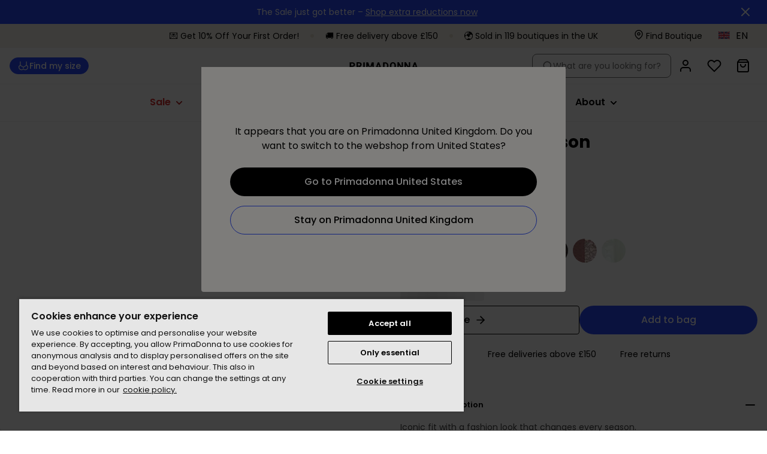

--- FILE ---
content_type: application/javascript; charset=UTF-8
request_url: https://www.primadonna.com/_next/static/chunks/4967.8ce3d8338d9b71bf.js
body_size: 3140
content:
try{let e="undefined"!=typeof window?window:"undefined"!=typeof global?global:"undefined"!=typeof globalThis?globalThis:"undefined"!=typeof self?self:{},r=(new e.Error).stack;r&&(e._sentryDebugIds=e._sentryDebugIds||{},e._sentryDebugIds[r]="f1988874-62f0-4f93-a9a2-b4b8a7aeb4a5",e._sentryDebugIdIdentifier="sentry-dbid-f1988874-62f0-4f93-a9a2-b4b8a7aeb4a5")}catch(e){}"use strict";(self.webpackChunk_N_E=self.webpackChunk_N_E||[]).push([[4967],{84967:function(e,r,a){a.d(r,{$n:function(){return A},CD:function(){return D},_j:function(){return Z}});var n=a(87462),t=a(97326),f=a(94578),o=function(e){function r(r){var a;return a=e.call(this,"An error occurred. See https://github.com/styled-components/polished/blob/main/src/internalHelpers/errors.md#"+r+" for more information.")||this,(0,t.Z)(a)}return(0,f.Z)(r,e),r}((0,a(74542).Z)(Error));function l(e){return Math.round(255*e)}function i(e,r,a){return l(e)+","+l(r)+","+l(a)}function u(e,r,a,n){if(void 0===n&&(n=i),0===r)return n(a,a,a);var t=(e%360+360)%360/60,f=(1-Math.abs(2*a-1))*r,o=f*(1-Math.abs(t%2-1)),l=0,u=0,s=0;t>=0&&t<1?(l=f,u=o):t>=1&&t<2?(l=o,u=f):t>=2&&t<3?(u=f,s=o):t>=3&&t<4?(u=o,s=f):t>=4&&t<5?(l=o,s=f):t>=5&&t<6&&(l=f,s=o);var d=a-f/2;return n(l+d,u+d,s+d)}var s={aliceblue:"f0f8ff",antiquewhite:"faebd7",aqua:"00ffff",aquamarine:"7fffd4",azure:"f0ffff",beige:"f5f5dc",bisque:"ffe4c4",black:"000",blanchedalmond:"ffebcd",blue:"0000ff",blueviolet:"8a2be2",brown:"a52a2a",burlywood:"deb887",cadetblue:"5f9ea0",chartreuse:"7fff00",chocolate:"d2691e",coral:"ff7f50",cornflowerblue:"6495ed",cornsilk:"fff8dc",crimson:"dc143c",cyan:"00ffff",darkblue:"00008b",darkcyan:"008b8b",darkgoldenrod:"b8860b",darkgray:"a9a9a9",darkgreen:"006400",darkgrey:"a9a9a9",darkkhaki:"bdb76b",darkmagenta:"8b008b",darkolivegreen:"556b2f",darkorange:"ff8c00",darkorchid:"9932cc",darkred:"8b0000",darksalmon:"e9967a",darkseagreen:"8fbc8f",darkslateblue:"483d8b",darkslategray:"2f4f4f",darkslategrey:"2f4f4f",darkturquoise:"00ced1",darkviolet:"9400d3",deeppink:"ff1493",deepskyblue:"00bfff",dimgray:"696969",dimgrey:"696969",dodgerblue:"1e90ff",firebrick:"b22222",floralwhite:"fffaf0",forestgreen:"228b22",fuchsia:"ff00ff",gainsboro:"dcdcdc",ghostwhite:"f8f8ff",gold:"ffd700",goldenrod:"daa520",gray:"808080",green:"008000",greenyellow:"adff2f",grey:"808080",honeydew:"f0fff0",hotpink:"ff69b4",indianred:"cd5c5c",indigo:"4b0082",ivory:"fffff0",khaki:"f0e68c",lavender:"e6e6fa",lavenderblush:"fff0f5",lawngreen:"7cfc00",lemonchiffon:"fffacd",lightblue:"add8e6",lightcoral:"f08080",lightcyan:"e0ffff",lightgoldenrodyellow:"fafad2",lightgray:"d3d3d3",lightgreen:"90ee90",lightgrey:"d3d3d3",lightpink:"ffb6c1",lightsalmon:"ffa07a",lightseagreen:"20b2aa",lightskyblue:"87cefa",lightslategray:"789",lightslategrey:"789",lightsteelblue:"b0c4de",lightyellow:"ffffe0",lime:"0f0",limegreen:"32cd32",linen:"faf0e6",magenta:"f0f",maroon:"800000",mediumaquamarine:"66cdaa",mediumblue:"0000cd",mediumorchid:"ba55d3",mediumpurple:"9370db",mediumseagreen:"3cb371",mediumslateblue:"7b68ee",mediumspringgreen:"00fa9a",mediumturquoise:"48d1cc",mediumvioletred:"c71585",midnightblue:"191970",mintcream:"f5fffa",mistyrose:"ffe4e1",moccasin:"ffe4b5",navajowhite:"ffdead",navy:"000080",oldlace:"fdf5e6",olive:"808000",olivedrab:"6b8e23",orange:"ffa500",orangered:"ff4500",orchid:"da70d6",palegoldenrod:"eee8aa",palegreen:"98fb98",paleturquoise:"afeeee",palevioletred:"db7093",papayawhip:"ffefd5",peachpuff:"ffdab9",peru:"cd853f",pink:"ffc0cb",plum:"dda0dd",powderblue:"b0e0e6",purple:"800080",rebeccapurple:"639",red:"f00",rosybrown:"bc8f8f",royalblue:"4169e1",saddlebrown:"8b4513",salmon:"fa8072",sandybrown:"f4a460",seagreen:"2e8b57",seashell:"fff5ee",sienna:"a0522d",silver:"c0c0c0",skyblue:"87ceeb",slateblue:"6a5acd",slategray:"708090",slategrey:"708090",snow:"fffafa",springgreen:"00ff7f",steelblue:"4682b4",tan:"d2b48c",teal:"008080",thistle:"d8bfd8",tomato:"ff6347",turquoise:"40e0d0",violet:"ee82ee",wheat:"f5deb3",white:"fff",whitesmoke:"f5f5f5",yellow:"ff0",yellowgreen:"9acd32"},d=/^#[a-fA-F0-9]{6}$/,b=/^#[a-fA-F0-9]{8}$/,p=/^#[a-fA-F0-9]{3}$/,h=/^#[a-fA-F0-9]{4}$/,c=/^rgb\(\s*(\d{1,3})\s*(?:,)?\s*(\d{1,3})\s*(?:,)?\s*(\d{1,3})\s*\)$/i,g=/^rgb(?:a)?\(\s*(\d{1,3})\s*(?:,)?\s*(\d{1,3})\s*(?:,)?\s*(\d{1,3})\s*(?:,|\/)\s*([-+]?\d*[.]?\d+[%]?)\s*\)$/i,y=/^hsl\(\s*(\d{0,3}[.]?[0-9]+(?:deg)?)\s*(?:,)?\s*(\d{1,3}[.]?[0-9]?)%\s*(?:,)?\s*(\d{1,3}[.]?[0-9]?)%\s*\)$/i,m=/^hsl(?:a)?\(\s*(\d{0,3}[.]?[0-9]+(?:deg)?)\s*(?:,)?\s*(\d{1,3}[.]?[0-9]?)%\s*(?:,)?\s*(\d{1,3}[.]?[0-9]?)%\s*(?:,|\/)\s*([-+]?\d*[.]?\d+[%]?)\s*\)$/i;function w(e){if("string"!=typeof e)throw new o(3);var r=function(e){if("string"!=typeof e)return e;var r=e.toLowerCase();return s[r]?"#"+s[r]:e}(e);if(r.match(d))return{red:parseInt(""+r[1]+r[2],16),green:parseInt(""+r[3]+r[4],16),blue:parseInt(""+r[5]+r[6],16)};if(r.match(b)){var a=parseFloat((parseInt(""+r[7]+r[8],16)/255).toFixed(2));return{red:parseInt(""+r[1]+r[2],16),green:parseInt(""+r[3]+r[4],16),blue:parseInt(""+r[5]+r[6],16),alpha:a}}if(r.match(p))return{red:parseInt(""+r[1]+r[1],16),green:parseInt(""+r[2]+r[2],16),blue:parseInt(""+r[3]+r[3],16)};if(r.match(h)){var n=parseFloat((parseInt(""+r[4]+r[4],16)/255).toFixed(2));return{red:parseInt(""+r[1]+r[1],16),green:parseInt(""+r[2]+r[2],16),blue:parseInt(""+r[3]+r[3],16),alpha:n}}var t=c.exec(r);if(t)return{red:parseInt(""+t[1],10),green:parseInt(""+t[2],10),blue:parseInt(""+t[3],10)};var f=g.exec(r.substring(0,50));if(f)return{red:parseInt(""+f[1],10),green:parseInt(""+f[2],10),blue:parseInt(""+f[3],10),alpha:parseFloat(""+f[4])>1?parseFloat(""+f[4])/100:parseFloat(""+f[4])};var l=y.exec(r);if(l){var i="rgb("+u(parseInt(""+l[1],10),parseInt(""+l[2],10)/100,parseInt(""+l[3],10)/100)+")",w=c.exec(i);if(!w)throw new o(4,r,i);return{red:parseInt(""+w[1],10),green:parseInt(""+w[2],10),blue:parseInt(""+w[3],10)}}var v=m.exec(r.substring(0,50));if(v){var k="rgb("+u(parseInt(""+v[1],10),parseInt(""+v[2],10)/100,parseInt(""+v[3],10)/100)+")",I=c.exec(k);if(!I)throw new o(4,r,k);return{red:parseInt(""+I[1],10),green:parseInt(""+I[2],10),blue:parseInt(""+I[3],10),alpha:parseFloat(""+v[4])>1?parseFloat(""+v[4])/100:parseFloat(""+v[4])}}throw new o(5)}function v(e){return function(e){var r,a=e.red/255,n=e.green/255,t=e.blue/255,f=Math.max(a,n,t),o=Math.min(a,n,t),l=(f+o)/2;if(f===o)return void 0!==e.alpha?{hue:0,saturation:0,lightness:l,alpha:e.alpha}:{hue:0,saturation:0,lightness:l};var i=f-o,u=l>.5?i/(2-f-o):i/(f+o);switch(f){case a:r=(n-t)/i+(n<t?6:0);break;case n:r=(t-a)/i+2;break;default:r=(a-n)/i+4}return(r*=60,void 0!==e.alpha)?{hue:r,saturation:u,lightness:l,alpha:e.alpha}:{hue:r,saturation:u,lightness:l}}(w(e))}var k=function(e){return 7===e.length&&e[1]===e[2]&&e[3]===e[4]&&e[5]===e[6]?"#"+e[1]+e[3]+e[5]:e};function I(e){var r=e.toString(16);return 1===r.length?"0"+r:r}function F(e){return I(Math.round(255*e))}function M(e,r,a){return k("#"+F(e)+F(r)+F(a))}function x(e,r,a){if("number"==typeof e&&"number"==typeof r&&"number"==typeof a)return k("#"+I(e)+I(r)+I(a));if("object"==typeof e&&void 0===r&&void 0===a)return k("#"+I(e.red)+I(e.green)+I(e.blue));throw new o(6)}function q(e,r,a,n){if("string"==typeof e&&"number"==typeof r){var t=w(e);return"rgba("+t.red+","+t.green+","+t.blue+","+r+")"}if("number"==typeof e&&"number"==typeof r&&"number"==typeof a&&"number"==typeof n)return n>=1?x(e,r,a):"rgba("+e+","+r+","+a+","+n+")";if("object"==typeof e&&void 0===r&&void 0===a&&void 0===n)return e.alpha>=1?x(e.red,e.green,e.blue):"rgba("+e.red+","+e.green+","+e.blue+","+e.alpha+")";throw new o(7)}function $(e){if("object"!=typeof e)throw new o(8);if("number"==typeof e.red&&"number"==typeof e.green&&"number"==typeof e.blue&&"number"==typeof e.alpha)return q(e);if("number"==typeof e.red&&"number"==typeof e.green&&"number"==typeof e.blue&&("number"!=typeof e.alpha||void 0===e.alpha))return x(e);if("number"==typeof e.hue&&"number"==typeof e.saturation&&"number"==typeof e.lightness&&"number"==typeof e.alpha)return function(e,r,a,n){if("object"==typeof e)return e.alpha>=1?u(e.hue,e.saturation,e.lightness,M):"rgba("+u(e.hue,e.saturation,e.lightness)+","+e.alpha+")";throw new o(2)}(e);if("number"==typeof e.hue&&"number"==typeof e.saturation&&"number"==typeof e.lightness&&("number"!=typeof e.alpha||void 0===e.alpha))return function(e,r,a){if("object"==typeof e)return u(e.hue,e.saturation,e.lightness,M);throw new o(1)}(e);throw new o(8)}function _(e){return function e(r,a,n){return function(){var t=n.concat(Array.prototype.slice.call(arguments));return t.length>=a?r.apply(this,t):e(r,a,t)}}(e,e.length,[])}function j(e,r,a){return Math.max(e,Math.min(r,a))}var Z=_(function(e,r){if("transparent"===r)return r;var a=v(r);return $((0,n.Z)({},a,{lightness:j(0,1,a.lightness-parseFloat(e))}))}),A=_(function(e,r){if("transparent"===r)return r;var a=v(r);return $((0,n.Z)({},a,{lightness:j(0,1,a.lightness+parseFloat(e))}))}),D=_(function(e,r,a){if("transparent"===r)return a;if("transparent"===a)return r;if(0===e)return a;var t=w(r),f=(0,n.Z)({},t,{alpha:"number"==typeof t.alpha?t.alpha:1}),o=w(a),l=(0,n.Z)({},o,{alpha:"number"==typeof o.alpha?o.alpha:1}),i=f.alpha-l.alpha,u=2*parseFloat(e)-1,s=((u*i==-1?u:u+i)/(1+u*i)+1)/2,d=1-s;return q({red:Math.floor(f.red*s+l.red*d),green:Math.floor(f.green*s+l.green*d),blue:Math.floor(f.blue*s+l.blue*d),alpha:f.alpha*parseFloat(e)+l.alpha*(1-parseFloat(e))})})}}]);

--- FILE ---
content_type: application/javascript; charset=utf-8
request_url: https://cdn-eu.dynamicyield.com/api/9878961/api_dynamic.js
body_size: 11013
content:
var DYExps=DYExps||{};if(function(){var e=9878961;void 0===window.DY&&(window.DY={}),void 0===window.DY.scsec&&(window.DY.scsec=e);var t,l={1110317:{internal:!0,showOnce:!1,containsSessionStickiness:!1,containsVersionStickiness:!1,ignoreHooks:!1,displayName:(t=["user_identification","users_identification","Experience%201","Variation%201","var%20urlParams%20=%20window.location.href.split('?')%5B1%5D.split('&');%0Afor%20(var%20i%20=%200;%20i%20%3C%20urlParams.length;%20i++)%20%7B%0A%20%20%20%20var%20keyVal%20=%20urlParams%5Bi%5D.split('=');%0A%20%20%20%20var%20key%20=%20keyVal%5B0%5D;%0A%20%20%20%20if%20(key%20===%20%22$%7BURL%20Parameter%20Name%7D%22)%20%7B%0A%20%20%20%20%20%20%20%20var%20hashedEmail%20=%20keyVal%5B1%5D.toLowerCase();%0A%20%20%20%20%20%20%20%20DY.API('identify',%20%7B%0A%20%20%20%20%20%20%20%20%20%20%20%20%20%20uid:%20hashedEmail,%0A%20%20%20%20%20%20%20%20%20%20%20%20%20%20type:%20'he'%20%0A%20%20%20%20%20%20%20%20%7D);%0A%20%20%20%20%20%20%7D%0A%7D","%7B%22html%22:%7B%7D,%22css%22:%7B%7D,%22js%22:%7B%22URL%20Parameter%20Name%22:%7B%22value%22:%22cuid%22%7D%7D,%22rcom%22:%7B%7D%7D","%7B%22css%22:%5B%5D,%22js%22:%5B%5D%7D","Main pop-up","Main Popup - lead gen","dy-auto-embedded-object","_CurrentPage","not_contains","SS25-awareness","SS25-consideration","the-body-love-project","brand-heritage","subscribe-and-win","Pop-up%20-%20rebranding%20+%20incentive%20(DE,%20FR,%20PT,%20other%20EU)","244de55587a2d93cf5de6590c8e82e65","Template%20PD%20pop-up%20V1.0","ff47c6d50982f1179223fed261aad828","Variation%202","Pop-up%20-%20rebranding%20(BE,%20NL,%20US,%20CH,%20PL,%20DK,%20CA)","0125760a429657b754f8ea667e2dbfe1","7efd5665c0dc924f3c05b266c0d72517","Newsletter -10% copy","%0A/*%20CHANGE%20TEXT%20*/%0ADYO.waitForElement('%5Bclass=%22sc-69a234a8-0%20drRCoU%20sc-7776fd5e-4%20jAnucB%22%5D',%20function(el)%20%7B%0A(function%20anonymous(e%0A)%20%7B%0Aconst%20span1%20=%20document.createElement('span');%0Aspan1.textContent%20=%20'%20';%0Aconst%20span2%20=%20document.createElement('span');%0Aspan2.textContent%20=%20'%20';%0A%0Ae.childNodes%5B0%5D.nodeValue%20=%20'$%7Bvariable1%7D';%0Ae.appendChild(span2);%0Ae.appendChild(document.createTextNode(%22$%7Bvariable2%7D%22));%0A%0ADYO.waitForElement('%5Bclass=%22sc-7776fd5e-5%20hMUczm%22%5D',%20function(el2)%20%7B%0A(function%20anonymous(e2%0A)%20%7B%0Ae.insertBefore(span1,%20e2);%0Ae2.childNodes%5B0%5D.nodeValue%20=%20%60%20$%7Bvariable3%7D%60;%0A%7D)(el2%5B0%5D);%0A%0A%0A%0A%7D,%201,%2050,%201000);%0A%0A%0A%7D)(el%5B0%5D);%0A%0A%7D,%201,%2050,%201000);","%7B%22html%22:%7B%7D,%22css%22:%7B%7D,%22js%22:%7B%22variable2%22:%7B%22value%22:%22your%2520first%2520order.%22,%22translations%22:%7B%22de_DE%22:%7B%22value%22:%22bei%2520deiner%2520ersten%2520Bestellung.%22%7D,%22fr_FR%22:%7B%22value%22:%22sur%2520votre%2520premi%25E8re%2520commande.%22%7D,%22en_GB%22:%7B%22value%22:%22your%2520first%2520order.%22%7D,%22es_ES%22:%7B%22value%22:%22en%2520tu%2520primer%2520pedido.%22%7D,%22sv_SE%22:%7B%22value%22:%22p%25E5%2520din%2520f%25F6rsta%2520order.%22%7D,%22da_DK%22:%7B%22value%22:%22.%22%7D,%22it_IT%22:%7B%22value%22:%22sul%2520tuo%2520primo%2520ordine.%22%7D%7D%7D,%22variable3%22:%7B%22value%22:%2210%2525%2520off%22,%22translations%22:%7B%22de_DE%22:%7B%22value%22:%22-10%2525%22%7D,%22fr_FR%22:%7B%22value%22:%2210%2520%2525%2520de%2520r%25E9duction%22%7D,%22en_GB%22:%7B%22value%22:%2210%2525%2520off%22%7D,%22es_ES%22:%7B%22value%22:%2210%2520%2525%2520de%2520descuento%22%7D,%22sv_SE%22:%7B%22value%22:%2210%2520%2525%2520rabatt%22%7D,%22da_DK%22:%7B%22value%22:%22nyhedsbrev%22%7D,%22it_IT%22:%7B%22value%22:%2210%2525%2520di%2520sconto%22%7D%7D%7D,%22variable1%22:%7B%22value%22:%22Sign%2520up%2520for%2520our%2520newsletter%2520and%2520unlock%22,%22translations%22:%7B%22de_DE%22:%7B%22value%22:%22Abonniere%2520unseren%2520Newsletter%2520und%2520spare%22%7D,%22fr_FR%22:%7B%22value%22:%22Inscrivez-vous%2520%25E0%2520notre%2520bulletin%2520et%2520profitez%2520de%22%7D,%22en_GB%22:%7B%22value%22:%22Sign%2520up%2520for%2520our%2520newsletter%2520and%2520unlock%22%7D,%22es_ES%22:%7B%22value%22:%22Suscr%25EDbete%2520a%2520nuestra%2520newsletter%2520y%2520disfruta%2520de%2520un%22%7D,%22sv_SE%22:%7B%22value%22:%22Anm%25E4l%2520dig%2520till%2520v%25E5rt%2520nyhetsbrev%2520och%2520f%25E5%22%7D,%22da_DK%22:%7B%22value%22:%22Tilmeld%2520dig%2520vores%22%7D,%22it_IT%22:%7B%22value%22:%22Iscriviti%2520alla%2520nostra%2520newsletter%2520e%2520approfitta%2520del%22%7D%7D%7D%7D,%22rcom%22:%7B%7D%7D","%7B%22css%22:%5B%5D,%22js%22:%5B%5D,%22html%22:%5B%5D%7D","Primadonna Atlanta store","Remove%20families","%0A/*%20REMOVE%20*/%0ADYO.waitForElement('%5Bclass=%22sc-48237102-7%20kTVFYF%22%5D',%20function(el)%20%7B%0A(function(r)%7Br.style.display=%22none%22%7D)(el%5B0%5D);%0A%0A%7D,%201,%2050,%201000);","%7B%22html%22:%7B%7D,%22css%22:%7B%7D,%22js%22:%7B%7D,%22rcom%22:%7B%7D%7D","EXP190_Urgency message PDP","Urgency message PDP","_ProductPurchased","Urgency%20message%20PDP","410faf0f024c1b8c7dd16f85b41db8a6","Urgency%20message%20PDP%20(Variant)","PLP Popup - lead gen","utm_campaign","pd_de-de_perf_2d_fbig_mix_always-on_conversions_voucher","Pop-up%20-%20incentive%20(DE)","dee0809cb2b865b8de38913d723d2822","572d7c5a48f2b02c70c43c880e394a17","_dy_collection_inject","var%20head=document.getElementsByTagName(%22head%22)%5B0%5D,elem=document.createElement(%22script%22),id=0,jsession=%22%22,isSesNew=!1;try%7Bid=window.localStorage.getItem(%22_dyid%22).replace(/%5E(-?%5B0-9%5D+)(.*)/,%22$1%22)%7Dcatch(e)%7B%7Dtry%7Bid=document.cookie.match(/(?:%5E%7C;)%5Cs?_dyid=(.*?)(?:;%7C$)/i)%5B1%5D%7Dcatch(e)%7B%7Dtry%7Bjsession=DYO.SessionUtils.getHybridSession().value%7Dcatch(e)%7B%7Dtry%7BisSesNew=DYO.SessionUtils.getHybridSession().isNew%7Dcatch(e)%7B%7Delem.setAttribute(%22type%22,%22text/javascript%22),elem.setAttribute(%22async%22,%22true%22);var%20url=%22//st-eu.dynamicyield.com/st?sec=%22+DY.scsec+%22&inHead=true&id=%22+id+%22&jsession=%22+jsession+%22&ref=%22+encodeURIComponent(document.referrer)+%22&scriptVersion=%22+(window.DYO&&void%200!==DYO.version?DYO.version:%22_UNKNOWN_%22)+%22&isSesNew=%22+isSesNew,dyIdServer=%22%22;try%7BdyIdServer=document.cookie.match(/(?:%5E%7C;)%5Cs?_dyid_server=(.*?)(?:;%7C$)/i)%5B1%5D%7Dcatch(e)%7B%7Durl+=%22&dyid_server=%22+dyIdServer;var%20context=encodeURIComponent(DYJSON.stringify(DY.recommendationContext%7C%7Cnull));%22null%22!==context&&(url+=%22&ctx=%22+context);try%7Burl=DYO.ActiveConsent.addStatusToQueryParams(url)%7Dcatch(e)%7B%7Delem.setAttribute(%22src%22,url),head.appendChild(elem);"])[45],dynamicVariables:[],gaScriptType:!1,tagManagerData:{data_event_name:"",data_layer_name:""},isTouchPoint:!1,isMultiTouch:!1,isMuse:!1,touchPointIds:[],campaignDeps:[],isSPACompat:!1,priority:null,hasAudRule:!1,waitForServerToReply:null,pageEventDisjs:[],rules:[{ruleDisjs:[],smartObject:{id:1328880,experiment:1327511,frequency:0,gaControlGroupMethod:"random",height:1,name:t[45],objectType:5,status:"ACTIVE",variations:{101041650:{cssCode:"",htmlCode:"",jsCode:t[46],name:t[45],params:t[32],resources:"%7B%7D",renderType:"html"}},width:1,dependencies:{st:!0}},touchPointRules:{},ttw:0,touchPointsDisjs:[]}],ttw:0,name:t[45],subType:"action",placements:[]},1144947:{internal:!1,showOnce:!1,containsSessionStickiness:!1,containsVersionStickiness:!0,ignoreHooks:!0,displayName:t[1],dynamicVariables:[],gaScriptType:!1,tagManagerData:{data_event_name:"",data_layer_name:""},isTouchPoint:!1,isMultiTouch:!1,isMuse:!1,touchPointIds:[],campaignDeps:[],isSPACompat:!1,priority:4,hasAudRule:!1,waitForServerToReply:null,pageEventDisjs:[{ttw:0,condType:"_PageEvent",conds:[{id:13779711,audDisjCondId:13375055,includeUrlParams:!0,selectParameter:"0",selectMethod:"TimeOnPage"}]}],rules:[{ruleDisjs:[{ttw:0,condType:"_PageEvent",conds:[{id:13779711,audDisjCondId:13375055,includeUrlParams:!0,selectParameter:"0",selectMethod:"TimeOnPage"}]}],smartObject:{id:1419839,experiment:1416830,experimentMode:"manual",frequency:7200,gaControlGroupMethod:"no_action",height:1,name:t[2],objectType:5,status:"ACTIVE",variations:{101311187:{cssCode:"",htmlCode:"",jsCode:t[4],name:t[3],params:t[5],resources:t[6],renderType:"html"}},width:1},touchPointRules:{},ttw:0,touchPointsDisjs:[]}],ttw:0,name:t[0],subType:"action",placements:[]},1312881:{internal:!1,showOnce:!0,containsSessionStickiness:!1,containsVersionStickiness:!0,ignoreHooks:!0,displayName:t[8],dynamicVariables:[],gaScriptType:!1,tagManagerData:{data_event_name:"",data_layer_name:""},embedOptions:{replaceOption:"replace",enabled:!0,container:{type:"div",cssCode:"",jsCode:"",htmlCodeAfter:"",htmlCodeBefore:"",params:"{}",customClass:"",wrapperClass:t[9]},variations:{customClass:"",params:"{}",presetClass:"",type:"div"},layout:"",selector:"",inIframe:!1,repeats:200,delay:50,pageContext:null,conditions:[{ttw:0,condType:"_PageEvent",conds:[{id:20796512,audDisjCondId:19536878,includeUrlParams:!0,selectParameter:"10",selectMethod:"TimeOnPage"},{id:20796513,audDisjCondId:19536878,includeUrlParams:!0,selectParameter:"leave page",selectMethod:"LeavePage"},{id:20796514,audDisjCondId:19536878,includeUrlParams:!0,parameter:12461936,selectParameter:"Scroll 60%",selectMethod:"SiteEvent"}]}]},isTouchPoint:!1,isMultiTouch:!1,isMuse:!1,touchPointIds:[],campaignDeps:[],isSPACompat:!1,priority:4,hasAudRule:!0,waitForServerToReply:null,pageEventDisjs:[{ttw:0,condType:"_PageEvent",conds:[{id:20796512,audDisjCondId:19536878,includeUrlParams:!0,selectParameter:"10",selectMethod:"TimeOnPage"},{id:20796513,audDisjCondId:19536878,includeUrlParams:!0,selectParameter:"leave page",selectMethod:"LeavePage"},{id:20796514,audDisjCondId:19536878,includeUrlParams:!0,parameter:12461936,selectParameter:"Scroll 60%",selectMethod:"SiteEvent"}]}],rules:[{ruleDisjs:[{ttw:3e3,condType:"_Audience",conds:[{id:19162916,audDisjCondId:18130162,includeUrlParams:!0,parameter:1559644,selectParameter:"",hitCountMethod:"<",hitCount:1}]},{ttw:0,condType:t[10],conds:[{id:19162917,audDisjCondId:18130163,includeUrlParams:!1,selectParameter:"/fr-fr",selectMethod:"contains"},{id:19162918,audDisjCondId:18130163,includeUrlParams:!1,selectParameter:"/de-de",selectMethod:"contains"},{id:19162919,audDisjCondId:18130163,includeUrlParams:!1,selectParameter:"/en-gb",selectMethod:"contains"},{id:19162920,audDisjCondId:18130163,includeUrlParams:!1,selectParameter:"/sv-se",selectMethod:"contains"},{id:19162921,audDisjCondId:18130163,includeUrlParams:!1,selectParameter:"/en-fi",selectMethod:"contains"},{id:19162922,audDisjCondId:18130163,includeUrlParams:!1,selectParameter:"/fr-lu",selectMethod:"contains"},{id:19162923,audDisjCondId:18130163,includeUrlParams:!1,selectParameter:"/de-at",selectMethod:"contains"},{id:19162924,audDisjCondId:18130163,includeUrlParams:!1,selectParameter:"/es-es",selectMethod:"contains"},{id:19162925,audDisjCondId:18130163,includeUrlParams:!1,selectParameter:"/it-it",selectMethod:"contains"},{id:19162926,audDisjCondId:18130163,includeUrlParams:!1,selectParameter:"/en-pt",selectMethod:"contains"},{id:19469339,audDisjCondId:18130163,includeUrlParams:!1,selectParameter:"/en",selectMethod:"contains"}]},{ttw:0,condType:t[10],conds:[{id:19162927,audDisjCondId:18130164,includeUrlParams:!1,selectParameter:"/checkout",selectMethod:t[11]}]},{ttw:0,condType:t[10],conds:[{id:19162928,audDisjCondId:18130165,includeUrlParams:!1,selectParameter:"hangtag",selectMethod:t[11]}]},{ttw:0,condType:t[10],conds:[{id:19162929,audDisjCondId:18130166,includeUrlParams:!1,selectParameter:t[12],selectMethod:t[11]},{id:19162930,audDisjCondId:18130166,includeUrlParams:!1,selectParameter:t[13],selectMethod:t[11]},{id:19162931,audDisjCondId:18130166,includeUrlParams:!1,selectParameter:t[14],selectMethod:t[11]},{id:19162932,audDisjCondId:18130166,includeUrlParams:!1,selectParameter:t[15],selectMethod:t[11]},{id:20796518,audDisjCondId:18130166,includeUrlParams:!1,selectParameter:t[16],selectMethod:t[11]}]},{ttw:0,condType:t[10],conds:[{id:19469340,audDisjCondId:18396578,includeUrlParams:!1,selectParameter:"/en-ca",selectMethod:t[11]}]},{ttw:0,condType:t[10],conds:[{id:19469341,audDisjCondId:18396579,includeUrlParams:!1,selectParameter:"/en-us",selectMethod:t[11]}]},{ttw:0,condType:t[10],conds:[{id:19469342,audDisjCondId:18396580,includeUrlParams:!1,selectParameter:"/en-pl",selectMethod:t[11]}]},{ttw:0,condType:"_PageType",conds:[{id:19162933,audDisjCondId:18130167,includeUrlParams:!0,selectParameter:"cart",selectMethod:"not_equals"}]},{ttw:0,condType:"_PageType",conds:[{id:19162934,audDisjCondId:18130168,includeUrlParams:!0,selectParameter:"product",selectMethod:"not_equals"}]},{ttw:0,condType:"_PageType",conds:[{id:19162935,audDisjCondId:18130169,includeUrlParams:!0,selectParameter:"category",selectMethod:"not_equals"}]},{ttw:0,condType:"_PageEvent",conds:[{id:20796512,audDisjCondId:19536878,includeUrlParams:!0,selectParameter:"10",selectMethod:"TimeOnPage"},{id:20796513,audDisjCondId:19536878,includeUrlParams:!0,selectParameter:"leave page",selectMethod:"LeavePage"},{id:20796514,audDisjCondId:19536878,includeUrlParams:!0,parameter:12461936,selectParameter:"Scroll 60%",selectMethod:"SiteEvent"}]}],smartObject:{id:2457103,background:0,closing:2,delay:0,duration:-1,experiment:1791587,experimentMode:"manual",frequency:7200,gaControlGroupMethod:"no_action",height:150,name:t[17],objectType:3,opacity:.4,position:0,status:"ACTIVE",variations:{104039348:{hash:t[18],name:t[19]},104621100:{hash:t[20],name:t[21]}},width:150,dependencies:{dyid:!0,st:!0,context:!0}},touchPointRules:{},ttw:3e3,touchPointsDisjs:[]},{ruleDisjs:[{ttw:3e3,condType:"_Audience",conds:[{id:19162896,audDisjCondId:18130154,includeUrlParams:!0,parameter:1559644,selectParameter:"",hitCountMethod:"<",hitCount:1}]},{ttw:0,condType:t[10],conds:[{id:19162897,audDisjCondId:18130155,includeUrlParams:!1,selectParameter:"/nl-be",selectMethod:"contains"},{id:19162898,audDisjCondId:18130155,includeUrlParams:!1,selectParameter:"/fr-be",selectMethod:"contains"},{id:19162899,audDisjCondId:18130155,includeUrlParams:!1,selectParameter:"/nl-nl",selectMethod:"contains"},{id:19162900,audDisjCondId:18130155,includeUrlParams:!1,selectParameter:"/en-us",selectMethod:"contains"},{id:19162901,audDisjCondId:18130155,includeUrlParams:!1,selectParameter:"/fr-ch",selectMethod:"contains"},{id:19162902,audDisjCondId:18130155,includeUrlParams:!1,selectParameter:"/de-ch",selectMethod:"contains"},{id:19162903,audDisjCondId:18130155,includeUrlParams:!1,selectParameter:"/en-pl",selectMethod:"contains"},{id:19162904,audDisjCondId:18130155,includeUrlParams:!1,selectParameter:"/da-dk",selectMethod:"contains"},{id:19162905,audDisjCondId:18130155,includeUrlParams:!1,selectParameter:"/en-ca",selectMethod:"contains"},{id:19162906,audDisjCondId:18130155,includeUrlParams:!1,selectParameter:"/fr-ca",selectMethod:"contains"}]},{ttw:0,condType:t[10],conds:[{id:19162907,audDisjCondId:18130156,includeUrlParams:!1,selectParameter:"/checkout",selectMethod:t[11]}]},{ttw:0,condType:t[10],conds:[{id:19162908,audDisjCondId:18130157,includeUrlParams:!1,selectParameter:"hangtag",selectMethod:t[11]}]},{ttw:0,condType:t[10],conds:[{id:19162909,audDisjCondId:18130158,includeUrlParams:!1,selectParameter:t[12],selectMethod:t[11]},{id:19162910,audDisjCondId:18130158,includeUrlParams:!1,selectParameter:t[13],selectMethod:t[11]},{id:19162911,audDisjCondId:18130158,includeUrlParams:!1,selectParameter:t[14],selectMethod:t[11]},{id:19162912,audDisjCondId:18130158,includeUrlParams:!1,selectParameter:t[15],selectMethod:t[11]},{id:20796517,audDisjCondId:18130158,includeUrlParams:!1,selectParameter:t[16],selectMethod:t[11]}]},{ttw:0,condType:"_PageType",conds:[{id:19162913,audDisjCondId:18130159,includeUrlParams:!0,selectParameter:"cart",selectMethod:"not_equals"}]},{ttw:0,condType:"_PageType",conds:[{id:19162914,audDisjCondId:18130160,includeUrlParams:!0,selectParameter:"product",selectMethod:"not_equals"}]},{ttw:0,condType:"_PageType",conds:[{id:19162915,audDisjCondId:18130161,includeUrlParams:!0,selectParameter:"category",selectMethod:"not_equals"}]},{ttw:0,condType:"_PageEvent",conds:[{id:20796512,audDisjCondId:19536878,includeUrlParams:!0,selectParameter:"10",selectMethod:"TimeOnPage"},{id:20796513,audDisjCondId:19536878,includeUrlParams:!0,selectParameter:"leave page",selectMethod:"LeavePage"},{id:20796514,audDisjCondId:19536878,includeUrlParams:!0,parameter:12461936,selectParameter:"Scroll 60%",selectMethod:"SiteEvent"}]}],smartObject:{id:2457102,background:0,closing:2,delay:0,duration:-1,experiment:1791586,experimentMode:"manual",frequency:7200,gaControlGroupMethod:"no_action",height:150,name:t[22],objectType:3,opacity:.4,position:0,status:"ACTIVE",variations:{104039346:{hash:t[23],name:t[19]}},width:150,dependencies:{st:!0,context:!0}},touchPointRules:{},ttw:3e3,touchPointsDisjs:[]},{ruleDisjs:[{ttw:3e3,condType:"_Audience",conds:[{id:19162873,audDisjCondId:18130145,includeUrlParams:!0,parameter:1559644,selectParameter:"",hitCountMethod:"<",hitCount:1}]},{ttw:0,condType:t[10],conds:[{id:19162874,audDisjCondId:18130146,includeUrlParams:!1,selectParameter:"/nl-be",selectMethod:"contains"},{id:19162875,audDisjCondId:18130146,includeUrlParams:!1,selectParameter:"/fr-be",selectMethod:"contains"},{id:19162876,audDisjCondId:18130146,includeUrlParams:!1,selectParameter:"/fr-fr",selectMethod:"contains"},{id:19162877,audDisjCondId:18130146,includeUrlParams:!1,selectParameter:"/de-de",selectMethod:"contains"},{id:19162878,audDisjCondId:18130146,includeUrlParams:!1,selectParameter:"/nl-nl",selectMethod:"contains"},{id:19162879,audDisjCondId:18130146,includeUrlParams:!1,selectParameter:"/en-us",selectMethod:"contains"},{id:19162880,audDisjCondId:18130146,includeUrlParams:!1,selectParameter:"/en-gb",selectMethod:"contains"},{id:19162881,audDisjCondId:18130146,includeUrlParams:!1,selectParameter:"/sv-se",selectMethod:"contains"},{id:19162882,audDisjCondId:18130146,includeUrlParams:!1,selectParameter:"/en",selectMethod:"contains"},{id:19162883,audDisjCondId:18130146,includeUrlParams:!1,selectParameter:"/en-fi",selectMethod:"contains"},{id:19162884,audDisjCondId:18130146,includeUrlParams:!1,selectParameter:"/fr-ch",selectMethod:"contains"},{id:19162885,audDisjCondId:18130146,includeUrlParams:!1,selectParameter:"/de-ch",selectMethod:"contains"},{id:19162886,audDisjCondId:18130146,includeUrlParams:!1,selectParameter:"/it-it",selectMethod:"contains"},{id:19162887,audDisjCondId:18130146,includeUrlParams:!1,selectParameter:"/en-pl",selectMethod:"contains"},{id:19162888,audDisjCondId:18130146,includeUrlParams:!1,selectParameter:"/fr-lu",selectMethod:"contains"}]},{ttw:0,condType:t[10],conds:[{id:19162889,audDisjCondId:18130147,includeUrlParams:!1,selectParameter:"/checkout",selectMethod:t[11]}]},{ttw:0,condType:t[10],conds:[{id:19162890,audDisjCondId:18130148,includeUrlParams:!1,selectParameter:"hangtag",selectMethod:t[11]}]},{ttw:3e3,condType:"_Date",conds:[{id:20796520,audDisjCondId:19536882,includeUrlParams:!1,parameter:0,selectParameter:"1769693923",selectParameter2:"1769693923",selectMethod:"before"}]},{ttw:0,condType:"_PageType",conds:[{id:19162891,audDisjCondId:18130149,includeUrlParams:!0,selectParameter:"cart",selectMethod:"not_equals"}]},{ttw:0,condType:"_PageType",conds:[{id:19162892,audDisjCondId:18130150,includeUrlParams:!0,selectParameter:"product",selectMethod:"not_equals"}]},{ttw:0,condType:"_PageType",conds:[{id:19162893,audDisjCondId:18130151,includeUrlParams:!0,selectParameter:"category",selectMethod:"not_equals"}]},{ttw:0,condType:"_Preview",conds:[{id:20796519,audDisjCondId:19536881,includeUrlParams:!0,selectParameter:"1312881",selectParameter2:"1312881",selectMethod:"contains"}]},{ttw:0,condType:"_PageEvent",conds:[{id:20796512,audDisjCondId:19536878,includeUrlParams:!0,selectParameter:"10",selectMethod:"TimeOnPage"},{id:20796513,audDisjCondId:19536878,includeUrlParams:!0,selectParameter:"leave page",selectMethod:"LeavePage"},{id:20796514,audDisjCondId:19536878,includeUrlParams:!0,parameter:12461936,selectParameter:"Scroll 60%",selectMethod:"SiteEvent"}]}],smartObject:{id:2327025,background:0,closing:2,delay:0,duration:-1,experiment:1751244,experimentMode:"manual",frequency:7200,gaControlGroupMethod:"no_action",height:150,name:t[2],objectType:3,opacity:.4,position:0,status:"DRAFT",variations:{103695455:{hash:t[24],name:t[19]}},width:150,dependencies:{st:!0,context:!0}},touchPointRules:{},ttw:3e3,touchPointsDisjs:[]}],ttw:3e3,name:t[7],subType:"action",placements:[]},1353264:{internal:!1,showOnce:!1,containsSessionStickiness:!1,containsVersionStickiness:!0,ignoreHooks:!1,displayName:t[25],dynamicVariables:[],gaScriptType:!1,tagManagerData:{data_event_name:"",data_layer_name:""},isTouchPoint:!1,isMultiTouch:!1,isMuse:!1,touchPointIds:[],campaignDeps:[],isSPACompat:!1,priority:null,hasAudRule:!1,waitForServerToReply:null,pageEventDisjs:[],rules:[{ruleDisjs:[{ttw:0,condType:t[10],conds:[{id:18478138,audDisjCondId:17577656,includeUrlParams:!1,selectParameter:"/de-de",selectMethod:"contains"},{id:18478139,audDisjCondId:17577656,includeUrlParams:!1,selectParameter:"/fr-fr",selectMethod:"contains"},{id:18478140,audDisjCondId:17577656,includeUrlParams:!1,selectParameter:"/fr-lu",selectMethod:"contains"},{id:18478141,audDisjCondId:17577656,includeUrlParams:!1,selectParameter:"/en-gb",selectMethod:"contains"},{id:18478142,audDisjCondId:17577656,includeUrlParams:!1,selectParameter:"/it-it",selectMethod:"contains"},{id:18478143,audDisjCondId:17577656,includeUrlParams:!1,selectParameter:"/sv-se",selectMethod:"contains"},{id:19149128,audDisjCondId:17577656,includeUrlParams:!1,selectParameter:"/en-pt",selectMethod:"contains"}]}],smartObject:{id:2562448,experiment:1821377,experimentMode:"manual",frequency:0,gaControlGroupMethod:"no_action",height:1,name:t[2],objectType:5,status:"ACTIVE",variations:{104329970:{cssCode:"",htmlCode:"",jsCode:t[26],name:t[3],params:t[27],resources:t[28],renderType:"html"}},width:1},touchPointRules:{},ttw:0,touchPointsDisjs:[]}],ttw:0,name:t[25],subType:"action",placements:[]},1394163:{internal:!1,showOnce:!1,containsSessionStickiness:!1,containsVersionStickiness:!0,ignoreHooks:!0,displayName:t[29],dynamicVariables:[],gaScriptType:!1,tagManagerData:{data_event_name:"",data_layer_name:""},isTouchPoint:!1,isMultiTouch:!1,isMuse:!1,touchPointIds:[],campaignDeps:[],isSPACompat:!1,priority:null,hasAudRule:!1,waitForServerToReply:null,pageEventDisjs:[],rules:[{ruleDisjs:[],smartObject:{id:2777826,experiment:1889883,experimentMode:"manual",frequency:7200,gaControlGroupMethod:"no_action",height:1,name:t[30],objectType:5,status:"ACTIVE",variations:{104972829:{cssCode:"",htmlCode:"",jsCode:t[31],name:t[3],params:t[32],resources:t[6],renderType:"html"}},width:1},touchPointRules:{},ttw:0,touchPointsDisjs:[]}],ttw:0,name:t[29],subType:"action",placements:[]},1427230:{internal:!1,showOnce:!1,containsSessionStickiness:!1,containsVersionStickiness:!0,ignoreHooks:!1,displayName:t[34],dynamicVariables:[],gaScriptType:!1,tagManagerData:{data_event_name:"",data_layer_name:""},embedOptions:{replaceOption:"replace",enabled:!0,container:{type:"div",cssCode:"",jsCode:"",htmlCodeAfter:"",htmlCodeBefore:"",params:"%7B%7D",customClass:"",wrapperClass:t[9]},variations:{customClass:"",params:"{}",presetClass:"",type:"div"},layout:"",selector:"",inIframe:!1,repeats:200,delay:50,pageContext:null,conditions:[{ttw:0,condType:"_PageEvent",conds:[{id:20677048,audDisjCondId:19427127,includeUrlParams:!0,selectParameter:"0",selectMethod:"TimeOnPage"}]}]},isTouchPoint:!1,isMultiTouch:!1,isMuse:!1,touchPointIds:[],campaignDeps:[],isSPACompat:!1,priority:4,hasAudRule:!1,waitForServerToReply:null,pageEventDisjs:[{ttw:0,condType:"_PageEvent",conds:[{id:20677048,audDisjCondId:19427127,includeUrlParams:!0,selectParameter:"0",selectMethod:"TimeOnPage"}]}],rules:[{ruleDisjs:[{ttw:3e3,condType:t[35],conds:[{id:20677049,audDisjCondId:19427128,includeUrlParams:!0,selectParameter:"week",selectParameter2:"anywhere",selectMethod:"InThePast",hitCountMethod:">=",hitCount:5}]},{ttw:0,condType:"_PageEvent",conds:[{id:20677048,audDisjCondId:19427127,includeUrlParams:!0,selectParameter:"0",selectMethod:"TimeOnPage"}]}],smartObject:{id:2929481,closing:0,delay:0,duration:-1,experiment:1945878,experimentMode:"manual",frequency:0,gaControlGroupMethod:"no_action",height:150,name:t[36],objectType:4,position:1,status:"ACTIVE",variations:{105421977:{hash:t[37],name:t[38]}},width:150,dependencies:{products:!0}},touchPointRules:{},ttw:3e3,touchPointsDisjs:[]}],ttw:3e3,name:t[33],subType:"action",placements:[]},1442202:{internal:!1,showOnce:!0,containsSessionStickiness:!1,containsVersionStickiness:!0,ignoreHooks:!0,displayName:t[39],dynamicVariables:[],gaScriptType:!1,tagManagerData:{data_event_name:"",data_layer_name:""},embedOptions:{replaceOption:"replace",enabled:!0,container:{type:"div",cssCode:"",jsCode:"",htmlCodeAfter:"",htmlCodeBefore:"",params:"%7B%7D",customClass:"",wrapperClass:t[9]},variations:{customClass:"",params:"{}",presetClass:"",type:"div"},layout:"",selector:"",inIframe:!1,repeats:200,delay:50,pageContext:null,conditions:[{ttw:0,condType:"_PageEvent",conds:[{id:20843199,audDisjCondId:19577145,includeUrlParams:!0,selectParameter:"5",selectMethod:"TimeOnPage"},{id:20843200,audDisjCondId:19577145,includeUrlParams:!0,selectParameter:"leave page",selectMethod:"LeavePage"},{id:20843201,audDisjCondId:19577145,includeUrlParams:!0,parameter:12461936,selectParameter:"Scroll 60%",selectMethod:"SiteEvent"}]}]},isTouchPoint:!1,isMultiTouch:!1,isMuse:!1,touchPointIds:[],campaignDeps:[],isSPACompat:!1,priority:4,hasAudRule:!0,waitForServerToReply:null,pageEventDisjs:[{ttw:0,condType:"_PageEvent",conds:[{id:20843199,audDisjCondId:19577145,includeUrlParams:!0,selectParameter:"5",selectMethod:"TimeOnPage"},{id:20843200,audDisjCondId:19577145,includeUrlParams:!0,selectParameter:"leave page",selectMethod:"LeavePage"},{id:20843201,audDisjCondId:19577145,includeUrlParams:!0,parameter:12461936,selectParameter:"Scroll 60%",selectMethod:"SiteEvent"}]}],rules:[{ruleDisjs:[{ttw:3e3,condType:"_Audience",conds:[{id:20841071,audDisjCondId:19575367,includeUrlParams:!0,parameter:1559644,selectParameter:"",hitCountMethod:"<",hitCount:1}]},{ttw:0,condType:t[10],conds:[{id:20841072,audDisjCondId:19575368,includeUrlParams:!1,selectParameter:"/de-de",selectMethod:"contains"}]},{ttw:0,condType:"_PageType",conds:[{id:20841073,audDisjCondId:19575369,includeUrlParams:!0,selectParameter:"cart",selectMethod:"not_equals"}]},{ttw:0,condType:"_PageType",conds:[{id:20841075,audDisjCondId:19575371,includeUrlParams:!0,selectParameter:"cart",selectMethod:"not_equals"}]},{ttw:0,condType:"_URLParam",conds:[{id:20841074,audDisjCondId:19575370,includeUrlParams:!0,selectParameter:t[40],selectParameter2:t[41],selectMethod:"equals"}]},{ttw:0,condType:"_PageEvent",conds:[{id:20843199,audDisjCondId:19577145,includeUrlParams:!0,selectParameter:"5",selectMethod:"TimeOnPage"},{id:20843200,audDisjCondId:19577145,includeUrlParams:!0,selectParameter:"leave page",selectMethod:"LeavePage"},{id:20843201,audDisjCondId:19577145,includeUrlParams:!0,parameter:12461936,selectParameter:"Scroll 60%",selectMethod:"SiteEvent"}]}],smartObject:{id:3007320,background:0,closing:2,delay:0,duration:-1,experiment:1972687,experimentMode:"manual",frequency:7200,gaControlGroupMethod:"no_action",height:150,name:t[42],objectType:3,opacity:.4,position:0,status:"ACTIVE",variations:{105642890:{hash:t[43],name:t[19]},105642892:{hash:t[44],name:t[21]}},width:150,dependencies:{dyid:!0,st:!0,context:!0}},touchPointRules:{},ttw:3e3,touchPointsDisjs:[]}],ttw:3e3,name:t[39],subType:"action",placements:[]}},i=function(){var e=["Most Popular","recommendations","product_page","Cart - REV + keyword similarity","UA + RV m@h (all brands)","Fly-Out_CompleteTheSet","MAH - REV + COLL","Cart - RV + PUR TOGETHER","Fly-Out - Purchased Together","HP_Recently viewed","page_context","Any Page_POP","Cart - REV + Affinity ML","Other_recently_viewed","Cart - REV + VWREV","0142160ZWA","0163332STK","icon_or_fashion","product_type","UA hp icons","stock_indication","season_code","AUT confirmation page icons","POP family pages","UA plp swim","category_page","Fly-out - viewtog + cross-sell","Fly-out - purtog + cross-sell","Fly-out - UA + cross-sell","Fly-out - VisualML + cross-sell ","AlgoStu hp icons","PD affinity","PLP_HIGH_lingerie","Deep learning HP icons","Deep learning - 404 page","Icons HP - REV + DL","Fashion HP - POP","PLP - 100% views 100% purchases ","PLP_HIGH_newin","No search - popular in location","No search - UA","HP new in - popular in location","404 - REV + Popular in location","PLP Lingerie - Popular in location","PLP Lingerie_Rev + AdaptML","PLP_HIGH_swim","PLP_HIGH_sport","NEW_PLP_POPLOC","PLP New in_Rev + AdaptML","PLP_HIGH_body","PLP_HIGH_bridal","PLP_HIGH_PD","PLP_HIGH_PDT","PLP_HIGH_colors","Family Pages - DL","PLP_SALE_50VIEWS50PUR3D","PLP_SALE_REVDL","PLP Swim - Popular in location","PDP_VISUALML","PLP_LING_POPLOC + DL","Confirmation Page_REV+POP","Any Page_POP_Top-Suit Only","any page_rev+visualML","Fly-out - Affinity ML","PLP Lingerie_Rev + Affinity ML","PLP New in_Rev + Affinity ML","Notify me - VisualML","PLP_POPLOC_SALE","Search_POPLOC","Search_Next ML","PDP_VISUALML (excl. fam)","PDP_VISUALML TEST","PLP New in_Rev + AdaptML + Pins","PLP_HIGH_lingerie_no NextML","PLP_HIGH_sale","PLP_50VIEWS50PUR3D","HP_Recently viewed + AdaptML","SWIM_PLP_50VIEWS50PUR3D","HP_Recently viewed + POPLOC","NextML Any Page","Notify me - Affinity ML","POP plp swim"];return{widgets:{152644:{name:e[0],feedId:104832,itemTplId:null,widgetTplId:null,ignoreHooks:null,numOfItems:0,context:"general",staticParams:{},placements:[],rules:[],widgetType:e[1]},152653:{name:"SP pdp",feedId:104832,itemTplId:null,widgetTplId:null,ignoreHooks:null,numOfItems:0,context:e[2],staticParams:{},placements:[],rules:[],widgetType:e[1]},157850:{name:"UA hp",feedId:104832,itemTplId:null,widgetTplId:null,ignoreHooks:null,numOfItems:0,context:e[10],staticParams:{},placements:[],rules:[{id:369847,type:"pinned",slots:[2],valid_from:null,valid_to:null,isContextAware:!1,productsFilter:{items:[e[15]],query:{conditions:[{arguments:[{action:"IS",value:"0142160ZWA"}],field:"group_id"}]},type:"advanced"},ruleDisjs:null},{id:369848,type:"pinned",slots:[3],valid_from:null,valid_to:null,isContextAware:!1,productsFilter:{items:[e[16]],query:{conditions:[{arguments:[{action:"IS",value:"0163332STK"}],field:"group_id"}]},type:"advanced"},ruleDisjs:null},{id:369849,type:"exclude",slots:[],valid_from:null,valid_to:null,isContextAware:!1,productsFilter:{items:[],query:{conditions:[{arguments:[{action:"IS",value:"icon"}],field:e[17]}]},type:"dynamic"},ruleDisjs:null},{id:369850,type:"include",slots:[],valid_from:null,valid_to:null,isContextAware:!1,productsFilter:{items:[],query:{conditions:[{arguments:[{action:"IS",value:"Winter"}],field:"season"}]},type:"dynamic"},ruleDisjs:null},{id:369851,type:"exclude",slots:[],valid_from:null,valid_to:null,isContextAware:!1,productsFilter:{items:[],query:{conditions:[{arguments:[{action:"IS",value:"briefs"}],field:e[18]}]},type:"dynamic"},ruleDisjs:null}],widgetType:e[1]},160653:{name:e[19],feedId:104832,itemTplId:null,widgetTplId:null,ignoreHooks:null,numOfItems:0,context:e[10],staticParams:{},placements:[],rules:[{id:514498,type:"include",slots:[],valid_from:null,valid_to:null,isContextAware:!1,productsFilter:{items:[],query:{conditions:[{arguments:[{action:"IS",value:"icon"}],field:e[17]}]},type:"dynamic"},ruleDisjs:null},{id:514499,type:"exclude",slots:[],valid_from:null,valid_to:null,isContextAware:!1,productsFilter:{items:[],query:{conditions:[{arguments:[{action:"IS",value:"briefs"}],field:e[18]}]},type:"dynamic"},ruleDisjs:null},{id:514502,type:"include",slots:[],valid_from:null,valid_to:null,isContextAware:!1,productsFilter:{items:[],query:{conditions:[{arguments:[{action:"IS",value:"high"}],field:e[20]},{arguments:[{action:"IS",value:"medium"}],field:e[20]}]},type:"dynamic"},ruleDisjs:null}],widgetType:e[1]},160669:{name:"RV + UA hp",feedId:104832,itemTplId:null,widgetTplId:null,ignoreHooks:null,numOfItems:0,context:e[10],staticParams:{},placements:[],rules:[{id:1158576,type:"include",slots:[],valid_from:null,valid_to:null,isContextAware:!1,productsFilter:{items:[],query:{conditions:[{arguments:[{action:"IS",value:"fashion"}],field:e[17]}]},type:"dynamic"},ruleDisjs:null},{id:1158577,type:"include",slots:[],valid_from:null,valid_to:null,isContextAware:!1,productsFilter:{items:[],query:{conditions:[{arguments:[{action:"IS",value:"bra"},{action:"IS",value:"bikini top"},{action:"IS",value:"swimsuit"}],field:e[18]}]},type:"dynamic"},ruleDisjs:null},{id:1158578,type:"include",slots:[],valid_from:null,valid_to:null,isContextAware:!1,productsFilter:{items:[],query:{conditions:[{arguments:[{action:"IS",value:"high"},{action:"IS",value:"medium"}],field:e[20]}]},type:"dynamic"},ruleDisjs:null},{id:1158579,type:"include",slots:[2],valid_from:null,valid_to:null,isContextAware:!1,productsFilter:{items:[],query:{conditions:[{arguments:[{action:"IS",value:"251"}],field:e[21]},{arguments:[{action:"CONTAINS",value:"swim"}],field:"keywords"},{arguments:[{action:"IS",value:"bikini top"},{action:"IS",value:"swimsuit",customAttribute:"",isCustomAttribute:!1,isEvaluator:!1}],field:e[18]}]},type:"dynamic"},ruleDisjs:null},{id:1158580,type:"include",slots:[0,1,3,4,5,6,7,2],valid_from:null,valid_to:null,isContextAware:!1,productsFilter:{items:[],query:{conditions:[{arguments:[{action:"IS",value:"256"}],field:e[21]}]},type:"dynamic"},ruleDisjs:null}],widgetType:e[1]},160998:{name:e[3],feedId:104832,itemTplId:null,widgetTplId:null,ignoreHooks:null,numOfItems:0,context:"cart",staticParams:{},placements:[],rules:[],widgetType:e[1]},165483:{name:"RV pdp",feedId:104832,itemTplId:null,widgetTplId:null,ignoreHooks:null,numOfItems:0,context:e[2],staticParams:{},placements:[],rules:[],widgetType:e[1]},166190:{name:e[22],feedId:104832,itemTplId:null,widgetTplId:null,ignoreHooks:null,numOfItems:0,context:e[10],staticParams:{},placements:[],rules:[{id:375280,type:"include",slots:[],valid_from:null,valid_to:null,isContextAware:!1,productsFilter:{items:[],query:{conditions:[{arguments:[{action:"IS",value:"icon"}],field:e[17]}]},type:"dynamic"},ruleDisjs:null},{id:375281,type:"exclude",slots:[],valid_from:null,valid_to:null,isContextAware:!1,productsFilter:{items:[],query:{conditions:[{arguments:[{action:"IS",value:"briefs"}],field:e[18]}]},type:"dynamic"},ruleDisjs:null}],widgetType:e[1]},166230:{name:e[23],feedId:104832,itemTplId:null,widgetTplId:null,ignoreHooks:null,numOfItems:0,context:"general",staticParams:{},placements:[],rules:[{id:481068,type:"include",slots:[],valid_from:null,valid_to:null,isContextAware:!1,productsFilter:{items:[],query:{conditions:[{arguments:[{action:"IS",value:"medium"},{action:"IS",value:"high"}],field:e[20]}]},type:"dynamic"},ruleDisjs:null},{id:481069,type:"exclude",slots:[],valid_from:null,valid_to:null,isContextAware:!1,productsFilter:{items:[],query:{conditions:[{arguments:[{action:"IS",value:"briefs"}],field:e[18]}]},type:"dynamic"},ruleDisjs:null},{id:481070,type:"include",slots:[2],valid_from:null,valid_to:null,isContextAware:!1,productsFilter:{items:[],query:{conditions:[{arguments:[{action:"IS",value:"swimwear"}],field:"categories"}]},type:"dynamic"},ruleDisjs:null}],widgetType:e[1]},168034:{name:"AUT 404",feedId:104832,itemTplId:null,widgetTplId:null,ignoreHooks:null,numOfItems:0,context:"general",staticParams:{},placements:[],rules:[],widgetType:e[1]},169899:{name:e[81],feedId:104832,itemTplId:null,widgetTplId:null,ignoreHooks:null,numOfItems:0,context:e[25],staticParams:{},placements:[],rules:[{id:466636,type:"include",slots:[0,1,2,3,4,5,6,7,8,9,10,11,12,13,14],valid_from:null,valid_to:null,isContextAware:!1,productsFilter:{items:[],query:{conditions:[{arguments:[{action:"IS",value:"231"}],field:e[21]}]},type:"dynamic"},ruleDisjs:null},{id:466637,type:"include",slots:[],valid_from:null,valid_to:null,isContextAware:!1,productsFilter:{items:[],query:{conditions:[{arguments:[{action:"IS",value:"high"},{action:"IS",value:"medium"}],field:e[20]}]},type:"dynamic"},ruleDisjs:null},{id:466638,type:"include",slots:[0],valid_from:null,valid_to:null,isContextAware:!1,productsFilter:{items:[],query:{conditions:[{arguments:[{action:"IS",value:"4224PNP"}],field:"family"}]},type:"dynamic"},ruleDisjs:null},{id:466639,type:"include",slots:[1],valid_from:null,valid_to:null,isContextAware:!1,productsFilter:{items:[],query:{conditions:[{arguments:[{action:"IS",value:"6342ELP"}],field:"family"}]},type:"dynamic"},ruleDisjs:null}],widgetType:e[1]},169907:{name:e[24],feedId:104832,itemTplId:null,widgetTplId:null,ignoreHooks:null,numOfItems:0,context:e[25],staticParams:{},placements:[],rules:[{id:466645,type:"include",slots:[],valid_from:null,valid_to:null,isContextAware:!1,productsFilter:{items:[],query:{conditions:[{arguments:[{action:"IS",value:"medium"},{action:"IS",value:"high"}],field:e[20]}]},type:"dynamic"},ruleDisjs:null},{id:466646,type:"include",slots:[0,1,2,4,5,6,7,8,9,10,11,3],valid_from:null,valid_to:null,isContextAware:!1,productsFilter:{items:[],query:{conditions:[{arguments:[{action:"IS",value:"231"}],field:e[21]}]},type:"dynamic"},ruleDisjs:null},{id:466647,type:"include",slots:[0,1,2,3,4],valid_from:null,valid_to:null,isContextAware:!1,productsFilter:{items:[],query:{conditions:[{arguments:[{action:"IS",value:"bikini top"}],field:"categories"}]},type:"dynamic"},ruleDisjs:null},{id:466648,type:"include",slots:[0],valid_from:null,valid_to:null,isContextAware:!1,productsFilter:{items:[],query:{conditions:[{arguments:[{action:"IS",value:"4224PNP"}],field:"family"}]},type:"dynamic"},ruleDisjs:null},{id:466649,type:"include",slots:[1],valid_from:null,valid_to:null,isContextAware:!1,productsFilter:{items:[],query:{conditions:[{arguments:[{action:"IS",value:"6342ELP"}],field:"family"}]},type:"dynamic"},ruleDisjs:null}],widgetType:e[1]},172276:{name:"DL ",feedId:104832,itemTplId:null,widgetTplId:null,ignoreHooks:null,numOfItems:0,context:"general",staticParams:{},placements:[],rules:[],widgetType:e[1]},174251:{name:e[4],feedId:104832,itemTplId:null,widgetTplId:null,ignoreHooks:null,numOfItems:0,context:e[2],staticParams:{},placements:[],rules:[],widgetType:e[1]},179041:{name:e[26],feedId:104832,itemTplId:null,widgetTplId:null,ignoreHooks:null,numOfItems:0,context:e[2],staticParams:{},placements:[],rules:[{id:446123,type:"include",slots:[0,1],valid_from:null,valid_to:null,isContextAware:!0,productsFilter:{items:[],query:{conditions:[{arguments:[{action:"CONTAINS",value:"bikini top"},{action:"CONTAINS",value:"swimsuit"}],field:"keywords"}]},type:"dynamic"},ruleDisjs:null},{id:446124,type:"include",slots:[0,1],valid_from:null,valid_to:null,isContextAware:!0,productsFilter:{items:[],query:{conditions:[{arguments:[{action:"CONTAINS",value:"bra"}],field:"keywords"}]},type:"dynamic"},ruleDisjs:null}],widgetType:e[1]},179044:{name:e[27],feedId:104832,itemTplId:null,widgetTplId:null,ignoreHooks:null,numOfItems:0,context:e[2],staticParams:{},placements:[],rules:[{id:446129,type:"include",slots:[0,1],valid_from:null,valid_to:null,isContextAware:!0,productsFilter:{items:[],query:{conditions:[{arguments:[{action:"CONTAINS",value:"bikini top"},{action:"CONTAINS",value:"swimsuit"}],field:"keywords"}]},type:"dynamic"},ruleDisjs:null},{id:446130,type:"include",slots:[0,1],valid_from:null,valid_to:null,isContextAware:!0,productsFilter:{items:[],query:{conditions:[{arguments:[{action:"CONTAINS",value:"bra"}],field:"keywords"}]},type:"dynamic"},ruleDisjs:null}],widgetType:e[1]},180187:{name:e[5],feedId:104832,itemTplId:null,widgetTplId:null,ignoreHooks:null,numOfItems:0,context:e[2],staticParams:{},placements:[],rules:[],widgetType:e[1]},180190:{name:e[28],feedId:104832,itemTplId:null,widgetTplId:null,ignoreHooks:null,numOfItems:0,context:e[2],staticParams:{},placements:[],rules:[{id:491150,type:"include",slots:[0,1],valid_from:null,valid_to:null,isContextAware:!0,productsFilter:{items:[],query:{conditions:[{arguments:[{action:"CONTAINS",value:"bikini top"}],field:"keywords"},{arguments:[{action:"IS",value:"231"}],field:e[21]}]},type:"dynamic"},ruleDisjs:null},{id:491151,type:"include",slots:[2,3],valid_from:null,valid_to:null,isContextAware:!1,productsFilter:{items:[],query:{conditions:[{arguments:[{action:"IS",value:"lingerie"}],field:"categories"},{arguments:[{action:"IS",value:"recent"}],field:"recent"}]},type:"dynamic"},ruleDisjs:null}],widgetType:e[1]},180973:{name:e[29],feedId:104832,itemTplId:null,widgetTplId:null,ignoreHooks:null,numOfItems:0,context:e[2],staticParams:{},placements:[],rules:[{id:729739,type:"include",slots:[0,1],valid_from:null,valid_to:null,isContextAware:!0,productsFilter:{items:[],query:{conditions:[{arguments:[{action:"CONTAINS",value:"bikini top"}],field:"keywords"},{arguments:[{action:"IS",value:"231"}],field:e[21]}]},type:"dynamic"},ruleDisjs:null},{id:729740,type:"include",slots:[2,3],valid_from:null,valid_to:null,isContextAware:!1,productsFilter:{items:[],query:{conditions:[{arguments:[{action:"IS",value:"lingerie"}],field:"categories"},{arguments:[{action:"IS",value:"recent"}],field:"recent"}]},type:"dynamic"},ruleDisjs:null}],widgetType:e[1]},183177:{name:e[30],feedId:104832,itemTplId:null,widgetTplId:null,ignoreHooks:null,numOfItems:0,context:e[10],staticParams:{},placements:[],rules:[{id:469048,type:"include",slots:[],valid_from:null,valid_to:null,isContextAware:!1,productsFilter:{items:[],query:{conditions:[{arguments:[{action:"IS",value:"icon"}],field:e[17]}]},type:"dynamic"},ruleDisjs:null},{id:469049,type:"exclude",slots:[],valid_from:null,valid_to:null,isContextAware:!1,productsFilter:{items:[],query:{conditions:[{arguments:[{action:"IS",value:"briefs"}],field:e[18]}]},type:"dynamic"},ruleDisjs:null}],widgetType:e[1]},184860:{name:e[31],feedId:104832,itemTplId:null,widgetTplId:null,ignoreHooks:null,numOfItems:0,context:e[25],staticParams:{},placements:[],rules:[{id:477534,type:"include",slots:[],valid_from:null,valid_to:null,isContextAware:!1,productsFilter:{items:[],query:{conditions:[{arguments:[{action:"IS",value:"0163404NUA"}],field:"group_id"}]},type:"dynamic"},ruleDisjs:null}],widgetType:e[1]},185218:{name:e[32],feedId:104832,itemTplId:null,widgetTplId:null,ignoreHooks:null,numOfItems:0,context:e[25],staticParams:{},placements:[],rules:[{id:1154995,type:"include",slots:[],valid_from:null,valid_to:null,isContextAware:!0,productsFilter:{items:[],query:{conditions:[{arguments:[{action:"IS",value:"0162120SWD"},{action:"IS",value:"0262127SWD"},{action:"IS",value:"0163380PPF"},{action:"IS",value:"0142330NAT"},{action:"IS",value:"0162121CAL"},{action:"IS",value:"0162120ZWA"},{action:"IS",value:"0241930PWD"},{action:"IS",value:"0163380TRR"},{action:"IS",value:"0163380CRP"},{action:"IS",value:"0161811CAL"},{action:"IS",value:"0161810AMG"},{action:"IS",value:"0163530NAT"},{action:"IS",value:"0163386CRP"},{action:"IS",value:"0163386ZWA"},{action:"IS",value:"0163386TRR"},{action:"IS",value:"0163536NAT"},{action:"IS",value:"0262121SWD"},{action:"IS",value:"0242470NAT"},{action:"IS",value:"0242460ZWA"},{action:"IS",value:"0242450HVB"},{action:"IS",value:"0262120BYK"},{action:"IS",value:"0242460CAF"},{action:"IS",value:"0142464ZWA"},{action:"IS",value:"0163542BGP"},{action:"IS",value:"0142464CAF"},{action:"IS",value:"0242338NAT"}],field:"group_id"}]},type:"dynamic"},ruleDisjs:null}],widgetType:e[1]},186978:{name:e[79],feedId:104832,itemTplId:null,widgetTplId:null,ignoreHooks:null,numOfItems:0,context:"general",staticParams:{},placements:[],rules:[{id:729734,type:"include",slots:[2],valid_from:null,valid_to:null,isContextAware:!1,productsFilter:{items:[],query:{conditions:[{arguments:[{action:"IS",value:"swimwear"}],field:"categories"}]},type:"dynamic"},ruleDisjs:null},{id:729735,type:"include",slots:[1],valid_from:null,valid_to:null,isContextAware:!1,productsFilter:{items:[],query:{conditions:[{arguments:[{action:"IS",value:"bra"}],field:"categories"}]},type:"dynamic"},ruleDisjs:null},{id:729736,type:"include",slots:[],valid_from:null,valid_to:null,isContextAware:!1,productsFilter:{items:[],query:{conditions:[{arguments:[{action:"IS",value:"true"}],field:"in_stock"},{arguments:[{action:"IS",value:"High"},{action:"IS",value:"Medium"}],field:e[20]}]},type:"dynamic"},ruleDisjs:null}],widgetType:e[1]},188051:{name:"HP_DL",feedId:104832,itemTplId:null,widgetTplId:null,ignoreHooks:null,numOfItems:0,context:e[10],staticParams:{},placements:[],rules:[{id:646559,type:"include",slots:[],valid_from:null,valid_to:null,isContextAware:!1,productsFilter:{items:[],query:{conditions:[{arguments:[{action:"IS",value:"fashion"}],field:e[17]}]},type:"dynamic"},ruleDisjs:null},{id:646560,type:"include",slots:[],valid_from:null,valid_to:null,isContextAware:!1,productsFilter:{items:[],query:{conditions:[{arguments:[{action:"IS",value:"bra"},{action:"IS",value:"bikini top"},{action:"IS",value:"swimsuit"}],field:e[18]}]},type:"dynamic"},ruleDisjs:null},{id:646561,type:"include",slots:[],valid_from:null,valid_to:null,isContextAware:!1,productsFilter:{items:[],query:{conditions:[{arguments:[{action:"IS",value:"high"},{action:"IS",value:"medium"}],field:e[20]}]},type:"dynamic"},ruleDisjs:null}],widgetType:e[1]},189967:{name:"UA Cart",feedId:104832,itemTplId:null,widgetTplId:null,ignoreHooks:null,numOfItems:0,context:"cart",staticParams:{},placements:[],rules:[{id:501726,type:"include",slots:[],valid_from:null,valid_to:null,isContextAware:!1,productsFilter:{items:[],query:{conditions:[{arguments:[{action:"IS",value:"medium"},{action:"IS",value:"high"}],field:e[20]}]},type:"dynamic"},ruleDisjs:null}],widgetType:e[1]},191592:{name:e[33],feedId:104832,itemTplId:null,widgetTplId:null,ignoreHooks:null,numOfItems:0,context:e[10],staticParams:{},placements:[],rules:[{id:514459,type:"include",slots:[],valid_from:null,valid_to:null,isContextAware:!1,productsFilter:{items:[],query:{conditions:[{arguments:[{action:"IS",value:"icon"}],field:e[17]}]},type:"dynamic"},ruleDisjs:null},{id:514460,type:"include",slots:[],valid_from:null,valid_to:null,isContextAware:!1,productsFilter:{items:[],query:{conditions:[{arguments:[{action:"IS",value:"bra"}],field:e[18]}]},type:"dynamic"},ruleDisjs:null},{id:514461,type:"include",slots:[],valid_from:null,valid_to:null,isContextAware:!1,productsFilter:{items:[],query:{conditions:[{arguments:[{action:"IS",value:"high"},{action:"IS",value:"medium"}],field:e[20]}]},type:"dynamic"},ruleDisjs:null}],widgetType:e[1]},192174:{name:e[34],feedId:104832,itemTplId:null,widgetTplId:null,ignoreHooks:null,numOfItems:0,context:"general",staticParams:{},placements:[],rules:[{id:517194,type:"include",slots:[],valid_from:null,valid_to:null,isContextAware:!1,productsFilter:{items:[],query:{conditions:[{arguments:[{action:"IS",value:"high"},{action:"IS",value:"medium"}],field:e[20]}]},type:"dynamic"},ruleDisjs:null}],widgetType:e[1]},192830:{name:e[35],feedId:104832,itemTplId:null,widgetTplId:null,ignoreHooks:null,numOfItems:0,context:e[10],staticParams:{},placements:[],rules:[{id:530542,type:"include",slots:[],valid_from:null,valid_to:null,isContextAware:!1,productsFilter:{items:[],query:{conditions:[{arguments:[{action:"IS",value:"high"},{action:"IS",value:"medium"}],field:e[20]}]},type:"dynamic"},ruleDisjs:null},{id:530543,type:"include",slots:[],valid_from:null,valid_to:null,isContextAware:!1,productsFilter:{items:[],query:{conditions:[{arguments:[{action:"IS",value:"icon"}],field:e[17]}]},type:"dynamic"},ruleDisjs:null},{id:530544,type:"include",slots:[],valid_from:null,valid_to:null,isContextAware:!1,productsFilter:{items:[],query:{conditions:[{arguments:[{action:"IS",value:"bra"}],field:"categories"}]},type:"dynamic"},ruleDisjs:null}],widgetType:e[1]},194551:{name:e[6],feedId:104832,itemTplId:null,widgetTplId:null,ignoreHooks:null,numOfItems:0,context:e[2],staticParams:{},placements:[],rules:[],widgetType:e[1]},195609:{name:e[36],feedId:104832,itemTplId:null,widgetTplId:null,ignoreHooks:null,numOfItems:0,context:e[10],staticParams:{},placements:[],rules:[{id:1158567,type:"include",slots:[],valid_from:null,valid_to:null,isContextAware:!1,productsFilter:{items:[],query:{conditions:[{arguments:[{action:"IS",value:"high"},{action:"IS",value:"medium"}],field:e[20]}]},type:"dynamic"},ruleDisjs:null}],widgetType:e[1]},195767:{name:e[7],feedId:104832,itemTplId:null,widgetTplId:null,ignoreHooks:null,numOfItems:0,context:"cart",staticParams:{},placements:[],rules:[],widgetType:e[1]},198208:{name:e[37],feedId:104832,itemTplId:null,widgetTplId:null,ignoreHooks:null,numOfItems:0,context:e[25],staticParams:{},placements:[],rules:[{id:647324,type:"include",slots:[],valid_from:null,valid_to:null,isContextAware:!1,productsFilter:{items:[],query:{conditions:[{arguments:[{action:"IS",value:"high"},{action:"IS",value:"medium"}],field:e[20]}]},type:"dynamic"},ruleDisjs:null},{id:647325,type:"include",slots:[0],valid_from:null,valid_to:null,isContextAware:!1,productsFilter:{items:[],query:{conditions:[{arguments:[{action:"IS",value:"6343ZWA"}],field:"family"}]},type:"dynamic"},ruleDisjs:null}],widgetType:e[1]},198563:{name:e[38],feedId:104832,itemTplId:null,widgetTplId:null,ignoreHooks:null,numOfItems:0,context:e[25],staticParams:{},placements:[],rules:[{id:1154941,type:"include",slots:[],valid_from:null,valid_to:null,isContextAware:!0,productsFilter:{items:[],query:{conditions:[{arguments:[{action:"IS",value:"4012910ZWA"},{action:"IS",value:"0162121SWD"},{action:"IS",value:"0163380TRR"},{action:"IS",value:"0163386TRR"},{action:"IS",value:"0242090SYT"},{action:"IS",value:"0161810AMG"},{action:"IS",value:"0242470NAT"},{action:"IS",value:"0142474NAT"},{action:"IS",value:"0163530MID"},{action:"IS",value:"0163536MID"},{action:"IS",value:"0142094SYT"},{action:"IS",value:"0163181SPZ"},{action:"IS",value:"0162121BYK"},{action:"IS",value:"0262120BYK"},{action:"IS",value:"0242500VPI"},{action:"IS",value:"0142500VPI"},{action:"IS",value:"0163570WLB"},{action:"IS",value:"0142464CAF"},{action:"IS",value:"0142460CAF"}],field:"group_id"}]},type:"dynamic"},ruleDisjs:null}],widgetType:e[1]},199604:{name:e[39],feedId:104832,itemTplId:null,widgetTplId:null,ignoreHooks:null,numOfItems:0,context:e[2],staticParams:{},placements:[],rules:[{id:550996,type:"include",slots:[],valid_from:null,valid_to:null,isContextAware:!1,productsFilter:{items:[],query:{conditions:[{arguments:[{action:"IS",value:"high"},{action:"IS",value:"medium"}],field:e[20]}]},type:"dynamic"},ruleDisjs:null}],widgetType:e[1]},199605:{name:e[40],feedId:104832,itemTplId:null,widgetTplId:null,ignoreHooks:null,numOfItems:0,context:e[2],staticParams:{},placements:[],rules:[{id:550997,type:"include",slots:[],valid_from:null,valid_to:null,isContextAware:!1,productsFilter:{items:[],query:{conditions:[{arguments:[{action:"IS",value:"high"},{action:"IS",value:"medium"}],field:e[20]}]},type:"dynamic"},ruleDisjs:null}],widgetType:e[1]},200293:{name:e[41],feedId:104832,itemTplId:null,widgetTplId:null,ignoreHooks:null,numOfItems:0,context:e[10],staticParams:{},placements:[],rules:[{id:1184637,type:"include",slots:[],valid_from:null,valid_to:null,isContextAware:!1,productsFilter:{items:[],query:{conditions:[{arguments:[{action:"IS",value:"high"},{action:"IS",value:"medium"}],field:e[20]}]},type:"dynamic"},ruleDisjs:null},{id:1184638,type:"include",slots:[4,5,6,7],valid_from:null,valid_to:null,isContextAware:!1,productsFilter:{items:[],query:{conditions:[{arguments:[{action:"IS",value:"256"}],field:e[21]}]},type:"dynamic"},ruleDisjs:null}],widgetType:e[1]},201687:{name:e[42],feedId:104832,itemTplId:null,widgetTplId:null,ignoreHooks:null,numOfItems:0,context:"general",staticParams:{},placements:[],rules:[{id:1002027,type:"include",slots:[],valid_from:null,valid_to:null,isContextAware:!1,productsFilter:{items:[],query:{conditions:[{arguments:[{action:"IS",value:"high"},{action:"IS",value:"medium"}],field:e[20]}]},type:"dynamic"},ruleDisjs:null}],widgetType:e[1]},205168:{name:e[43],feedId:104832,itemTplId:null,widgetTplId:null,ignoreHooks:null,numOfItems:0,context:e[25],staticParams:{},placements:[],rules:[{id:1183296,type:"include",slots:[],valid_from:null,valid_to:null,isContextAware:!1,productsFilter:{items:[],query:{conditions:[{arguments:[{action:"IS",value:"high"},{action:"IS",value:"medium"}],field:e[20]}]},type:"dynamic"},ruleDisjs:null},{id:1183297,type:"include",slots:[0],valid_from:null,valid_to:null,isContextAware:!1,productsFilter:{items:[],query:{conditions:[{arguments:[{action:"IS",value:"6318ZWA"}],field:"family"}]},type:"dynamic"},ruleDisjs:null},{id:1183298,type:"include",slots:[1],valid_from:null,valid_to:null,isContextAware:!1,productsFilter:{items:[],query:{conditions:[{arguments:[{action:"IS",value:"6212ZWA"}],field:"family"}]},type:"dynamic"},ruleDisjs:null},{id:1183299,type:"include",slots:[2],valid_from:null,valid_to:null,isContextAware:!1,productsFilter:{items:[],query:{conditions:[{arguments:[{action:"IS",value:"6338ZWA"}],field:"family"}]},type:"dynamic"},ruleDisjs:null}],widgetType:e[1]},205169:{name:e[44],feedId:104832,itemTplId:null,widgetTplId:null,ignoreHooks:null,numOfItems:0,context:e[25],staticParams:{},placements:[],rules:[{id:792730,type:"include",slots:[],valid_from:null,valid_to:null,isContextAware:!1,productsFilter:{items:[],query:{conditions:[{arguments:[{action:"IS",value:"high"},{action:"IS",value:"medium"}],field:e[20]}]},type:"dynamic"},ruleDisjs:null}],widgetType:e[1]},205348:{name:e[45],feedId:104832,itemTplId:null,widgetTplId:null,ignoreHooks:null,numOfItems:0,context:e[25],staticParams:{},placements:[],rules:[{id:1154981,type:"include",slots:[],valid_from:null,valid_to:null,isContextAware:!0,productsFilter:{items:[],query:{conditions:[{arguments:[{action:"IS",value:"4012110JGR"},{action:"IS",value:"4012410DLU"},{action:"IS",value:"4012716CTR"},{action:"IS",value:"4012410DRF"},{action:"IS",value:"4012230SGW"},{action:"IS",value:"4012510SNL"},{action:"IS",value:"4013210SBE"},{action:"IS",value:"4012917ZWA"},{action:"IS",value:"4012910ZWA"},{action:"IS",value:"4012210SGW"},{action:"IS",value:"4012410DRF"},{action:"IS",value:"4012910ZWA"},{action:"IS",value:"4012419DRF"},{action:"IS",value:"4012510SNL"},{action:"IS",value:"4012610WDS"},{action:"IS",value:"4013019DAS"}],field:"group_id"}]},type:"dynamic"},ruleDisjs:null}],widgetType:e[1]},205363:{name:e[46],feedId:104832,itemTplId:null,widgetTplId:null,ignoreHooks:null,numOfItems:0,context:e[25],staticParams:{},placements:[],rules:[{id:963383,type:"include",slots:[],valid_from:null,valid_to:null,isContextAware:!0,productsFilter:{items:[],query:{conditions:[{arguments:[{action:"IS",value:"6000510ZWA"}],field:"group_id"}]},type:"dynamic"},ruleDisjs:null},{id:963384,type:"include",slots:[],valid_from:null,valid_to:null,isContextAware:!1,productsFilter:{items:[],query:{conditions:[{arguments:[{action:"IS",value:"high"},{action:"IS",value:"medium"}],field:e[20]}]},type:"dynamic"},ruleDisjs:null}],widgetType:e[1]},205365:{name:e[47],feedId:104832,itemTplId:null,widgetTplId:null,ignoreHooks:null,numOfItems:0,context:e[25],staticParams:{},placements:[],rules:[{id:1183348,type:"include",slots:[],valid_from:null,valid_to:null,isContextAware:!1,productsFilter:{items:[],query:{conditions:[{arguments:[{action:"IS",value:"high"},{action:"IS",value:"medium"}],field:e[20]}]},type:"dynamic"},ruleDisjs:null},{id:1183349,type:"include",slots:[0],valid_from:null,valid_to:null,isContextAware:!1,productsFilter:{items:[],query:{conditions:[{arguments:[{action:"IS",value:"4246CAF"}],field:"family"}]},type:"dynamic"},ruleDisjs:null},{id:1183350,type:"include",slots:[1],valid_from:null,valid_to:null,isContextAware:!1,productsFilter:{items:[],query:{conditions:[{arguments:[{action:"IS",value:"6357WLB"}],field:"family"}]},type:"dynamic"},ruleDisjs:null},{id:1183351,type:"include",slots:[4],valid_from:null,valid_to:null,isContextAware:!1,productsFilter:{items:[],query:{conditions:[{arguments:[{action:"IS",value:"6181AMG"}],field:"family"}]},type:"dynamic"},ruleDisjs:null}],widgetType:e[1]},205366:{name:e[48],feedId:104832,itemTplId:null,widgetTplId:null,ignoreHooks:null,numOfItems:0,context:e[25],staticParams:{},placements:[],rules:[{id:792663,type:"include",slots:[],valid_from:null,valid_to:null,isContextAware:!1,productsFilter:{items:[],query:{conditions:[{arguments:[{action:"IS",value:"high"},{action:"IS",value:"medium"}],field:e[20]}]},type:"dynamic"},ruleDisjs:null}],widgetType:e[1]},205369:{name:e[49],feedId:104832,itemTplId:null,widgetTplId:null,ignoreHooks:null,numOfItems:0,context:e[25],staticParams:{},placements:[],rules:[{id:1154997,type:"include",slots:[],valid_from:null,valid_to:null,isContextAware:!0,productsFilter:{items:[],query:{conditions:[{arguments:[{action:"IS",value:"0461330ZWA"},{action:"IS",value:"0463556ZWA"},{action:"IS",value:"0463530NAT"},{action:"IS",value:"0462120SWD"},{action:"IS",value:"0463530MID"},{action:"IS",value:"0461810AMG"}],field:"group_id"}]},type:"dynamic"},ruleDisjs:null}],widgetType:e[1]},205371:{name:e[50],feedId:104832,itemTplId:null,widgetTplId:null,ignoreHooks:null,numOfItems:0,context:e[25],staticParams:{},placements:[],rules:[{id:963377,type:"include",slots:[],valid_from:null,valid_to:null,isContextAware:!0,productsFilter:{items:[],query:{conditions:[{arguments:[{action:"IS",value:"0162121NAT"},{action:"IS",value:"0161811NAT"},{action:"IS",value:"0163250PWD"},{action:"IS",value:"0263258PWD"},{action:"IS",value:"0463256PWD"}],field:"group_id"}]},type:"dynamic"},ruleDisjs:null}],widgetType:e[1]},205419:{name:e[51],feedId:104832,itemTplId:null,widgetTplId:null,ignoreHooks:null,numOfItems:0,context:e[25],staticParams:{},placements:[],rules:[{id:614648,type:"include",slots:[],valid_from:null,valid_to:null,isContextAware:!0,productsFilter:{items:[],query:{conditions:[{arguments:[{action:"IS",value:"0141886ZWA"},{action:"IS",value:"0163430ZWA"},{action:"IS",value:"0262127ZWA"},{action:"IS",value:"0163386CRP"},{action:"IS",value:"0162121OAI"}],field:"group_id"}]},type:"dynamic"},ruleDisjs:null}],widgetType:e[1]},205420:{name:e[52],feedId:104832,itemTplId:null,widgetTplId:null,ignoreHooks:null,numOfItems:0,context:e[25],staticParams:{},placements:[],rules:[{id:615061,type:"include",slots:[],valid_from:null,valid_to:null,isContextAware:!0,productsFilter:{items:[],query:{conditions:[{arguments:[{action:"IS",value:"0141930CHB"},{action:"IS",value:"0141974ZWA"},{action:"IS",value:"0142350ZWA"},{action:"IS",value:"0241930PWD"},{action:"IS",value:"0141886ZWA"}],field:"group_id"}]},type:"dynamic"},ruleDisjs:null}],widgetType:e[1]},205421:{name:e[53],feedId:104832,itemTplId:null,widgetTplId:null,ignoreHooks:null,numOfItems:0,context:e[25],staticParams:{},placements:[],rules:[{id:646978,type:"include",slots:[],valid_from:null,valid_to:null,isContextAware:!0,productsFilter:{items:[],query:{conditions:[{arguments:[{action:"IS",value:"0162121SAT"},{action:"IS",value:"0161811CAL"},{action:"IS",value:"0163430ZWA"},{action:"IS",value:"0262127ZWA"},{action:"IS",value:"0162121SCA"},{action:"IS",value:"0142274PDA"},{action:"IS",value:"0161811WIT"},{action:"IS",value:"0141974WIT"},{action:"IS",value:"0163310SAF"},{action:"IS",value:"0142290FFG"}],field:"group_id"}]},type:"dynamic"},ruleDisjs:null},{id:646979,type:"include",slots:[],valid_from:null,valid_to:null,isContextAware:!1,productsFilter:{items:[],query:{conditions:[{arguments:[{action:"IS",value:"high"},{action:"IS",value:"medium"}],field:e[20]}]},type:"dynamic"},ruleDisjs:null}],widgetType:e[1]},206750:{name:e[54],feedId:104832,itemTplId:null,widgetTplId:null,ignoreHooks:null,numOfItems:0,context:"general",staticParams:{},placements:[],rules:[{id:600601,type:"include",slots:[],valid_from:null,valid_to:null,isContextAware:!1,productsFilter:{items:[],query:{conditions:[{arguments:[{action:"IS",value:"medium"},{action:"IS",value:"high"}],field:e[20]}]},type:"dynamic"},ruleDisjs:null}],widgetType:e[1]},206952:{name:e[74],feedId:104832,itemTplId:null,widgetTplId:null,ignoreHooks:null,numOfItems:0,context:e[25],staticParams:{},placements:[],rules:[{id:755149,type:"include",slots:[],valid_from:null,valid_to:null,isContextAware:!1,productsFilter:{items:[],query:{conditions:[{arguments:[{action:"IS",value:"0141603SME"},{action:"IS",value:"0163404NUA"},{action:"IS",value:"0242232PPF"},{action:"IS",value:"0142092CAF"},{action:"IS",value:"0163412NAT"},{action:"IS",value:"0241972MIA"}],field:"group_id"}]},type:"dynamic"},ruleDisjs:null}],widgetType:e[1]},207019:{name:e[55],feedId:104832,itemTplId:null,widgetTplId:null,ignoreHooks:null,numOfItems:0,context:e[25],staticParams:{},placements:[],rules:[{id:602846,type:"include",slots:[],valid_from:null,valid_to:null,isContextAware:!1,productsFilter:{items:[],query:{conditions:[{arguments:[{action:"IS",value:"high"},{action:"IS",value:"medium"}],field:e[20]}]},type:"dynamic"},ruleDisjs:null}],widgetType:e[1]},207021:{name:e[56],feedId:104832,itemTplId:null,widgetTplId:null,ignoreHooks:null,numOfItems:0,context:e[25],staticParams:{},placements:[],rules:[{id:605105,type:"include",slots:[],valid_from:null,valid_to:null,isContextAware:!1,productsFilter:{items:[],query:{conditions:[{arguments:[{action:"IS",value:"high"},{action:"IS",value:"medium"}],field:e[20]}]},type:"dynamic"},ruleDisjs:null}],widgetType:e[1]},210804:{name:e[8],feedId:104832,itemTplId:null,widgetTplId:null,ignoreHooks:null,numOfItems:0,context:e[2],staticParams:{},placements:[],rules:[],widgetType:e[1]},211728:{name:e[75],feedId:104832,itemTplId:null,widgetTplId:null,ignoreHooks:null,numOfItems:0,context:e[25],staticParams:{},placements:[],rules:[{id:667706,type:"include",slots:[],valid_from:null,valid_to:null,isContextAware:!1,productsFilter:{items:[],query:{conditions:[{arguments:[{action:"IS",value:"high"},{action:"IS",value:"medium"}],field:e[20]}]},type:"dynamic"},ruleDisjs:null},{id:667707,type:"include",slots:[1],valid_from:null,valid_to:null,isContextAware:!1,productsFilter:{items:[],query:{conditions:[{arguments:[{action:"IS",value:"6344TRC"}],field:"family"}]},type:"dynamic"},ruleDisjs:null},{id:667708,type:"include",slots:[2],valid_from:null,valid_to:null,isContextAware:!1,productsFilter:{items:[],query:{conditions:[{arguments:[{action:"IS",value:"6318LIU"}],field:"family"}]},type:"dynamic"},ruleDisjs:null}],widgetType:e[1]},212055:{name:e[9],feedId:104832,itemTplId:null,widgetTplId:null,ignoreHooks:null,numOfItems:0,context:e[10],staticParams:{},placements:[],rules:[],widgetType:e[1]},214548:{name:e[76],feedId:104832,itemTplId:null,widgetTplId:null,ignoreHooks:null,numOfItems:0,context:e[10],staticParams:{},placements:[],rules:[{id:1185934,type:"include",slots:[],valid_from:null,valid_to:null,isContextAware:!1,productsFilter:{items:[],query:{conditions:[{arguments:[{action:"IS",value:"bra"},{action:"IS",value:"bikini top"},{action:"IS",value:"swimsuit"}],field:e[18]}]},type:"dynamic"},ruleDisjs:null},{id:1185935,type:"include",slots:[],valid_from:null,valid_to:null,isContextAware:!1,productsFilter:{items:[],query:{conditions:[{arguments:[{action:"IS",value:"high"},{action:"IS",value:"medium"}],field:e[20]}]},type:"dynamic"},ruleDisjs:null},{id:1185936,type:"include",slots:[],valid_from:null,valid_to:null,isContextAware:!1,productsFilter:{items:[],query:{conditions:[{arguments:[{action:"IS",value:"256"}],field:e[21]}]},type:"dynamic"},ruleDisjs:null}],widgetType:e[1]},214559:{name:e[77],feedId:104832,itemTplId:null,widgetTplId:null,ignoreHooks:null,numOfItems:0,context:e[25],staticParams:{},placements:[],rules:[{id:667722,type:"include",slots:[],valid_from:null,valid_to:null,isContextAware:!1,productsFilter:{items:[],query:{conditions:[{arguments:[{action:"IS",value:"high"},{action:"IS",value:"medium"}],field:e[20]}]},type:"dynamic"},ruleDisjs:null},{id:667723,type:"include",slots:[1],valid_from:null,valid_to:null,isContextAware:!1,productsFilter:{items:[],query:{conditions:[{arguments:[{action:"IS",value:"40120LUG"}],field:"family"}]},type:"dynamic"},ruleDisjs:null}],widgetType:e[1]},214561:{name:e[57],feedId:104832,itemTplId:null,widgetTplId:null,ignoreHooks:null,numOfItems:0,context:e[25],staticParams:{},placements:[],rules:[{id:1154961,type:"include",slots:[],valid_from:null,valid_to:null,isContextAware:!1,productsFilter:{items:[],query:{conditions:[{arguments:[{action:"IS",value:"high"},{action:"IS",value:"medium"}],field:e[20]}]},type:"dynamic"},ruleDisjs:null},{id:1154962,type:"include",slots:[0],valid_from:null,valid_to:null,isContextAware:!1,productsFilter:{items:[],query:{conditions:[{arguments:[{action:"IS",value:"40129ZWA"}],field:"family"}]},type:"dynamic"},ruleDisjs:null},{id:1154963,type:"include",slots:[1],valid_from:null,valid_to:null,isContextAware:!1,productsFilter:{items:[],query:{conditions:[{arguments:[{action:"IS",value:"40122SGW"}],field:"family"}]},type:"dynamic"},ruleDisjs:null},{id:1154964,type:"include",slots:[4],valid_from:null,valid_to:null,isContextAware:!1,productsFilter:{items:[],query:{conditions:[{arguments:[{action:"IS",value:"40127CTR"}],field:"family"}]},type:"dynamic"},ruleDisjs:null},{id:1154965,type:"include",slots:[2],valid_from:null,valid_to:null,isContextAware:!1,productsFilter:{items:[],query:{conditions:[{arguments:[{action:"IS",value:"40124DLU",customAttribute:"",isCustomAttribute:!1,isEvaluator:!1}],field:"family"}]},type:"dynamic"},ruleDisjs:null}],widgetType:e[1]},220325:{name:e[58],feedId:104832,itemTplId:null,widgetTplId:null,ignoreHooks:null,numOfItems:0,context:e[2],staticParams:{},placements:[],rules:[{id:960578,type:"include",slots:[],valid_from:null,valid_to:null,isContextAware:!1,productsFilter:{items:[],query:{conditions:[{arguments:[{action:"IS",value:"high"},{action:"IS",value:"medium"}],field:e[20]}]},type:"dynamic"},ruleDisjs:null}],widgetType:e[1]},226235:{name:e[59],feedId:104832,itemTplId:null,widgetTplId:null,ignoreHooks:null,numOfItems:0,context:e[25],staticParams:{},placements:[],rules:[{id:775084,type:"include",slots:[],valid_from:null,valid_to:null,isContextAware:!1,productsFilter:{items:[],query:{conditions:[{arguments:[{action:"IS",value:"high"},{action:"IS",value:"medium"}],field:e[20]}]},type:"dynamic"},ruleDisjs:null},{id:775085,type:"include",slots:[0],valid_from:null,valid_to:null,isContextAware:!1,productsFilter:{items:[],query:{conditions:[{arguments:[{action:"IS",value:"4193PWD"}],field:"family"}]},type:"dynamic"},ruleDisjs:null},{id:775086,type:"include",slots:[1],valid_from:null,valid_to:null,isContextAware:!1,productsFilter:{items:[],query:{conditions:[{arguments:[{action:"IS",value:"4197WIT"}],field:"family"}]},type:"dynamic"},ruleDisjs:null}],widgetType:e[1]},226844:{name:e[11],feedId:104832,itemTplId:null,widgetTplId:null,ignoreHooks:null,numOfItems:0,context:"general",staticParams:{},placements:[],rules:[],widgetType:e[1]},226845:{name:e[60],feedId:104832,itemTplId:null,widgetTplId:null,ignoreHooks:null,numOfItems:0,context:"general",staticParams:{},placements:[],rules:[{id:746123,type:"include",slots:[],valid_from:null,valid_to:null,isContextAware:!1,productsFilter:{items:[],query:{conditions:[{arguments:[{action:"IS",value:"bra"}],field:"categories"},{arguments:[{action:"IS",value:"true"}],field:"in_stock"}]},type:"dynamic"},ruleDisjs:null}],widgetType:e[1]},227676:{name:e[61],feedId:104832,itemTplId:null,widgetTplId:null,ignoreHooks:null,numOfItems:0,context:e[2],staticParams:{},placements:[],rules:[{id:749744,type:"include",slots:[],valid_from:null,valid_to:null,isContextAware:!1,productsFilter:{items:[],query:{conditions:[{arguments:[{action:"IS",value:"bra"},{action:"IS",value:"bikini top"},{action:"IS",value:"swimsuit"}],field:"categories"}]},type:"dynamic"},ruleDisjs:null}],widgetType:e[1]},231432:{name:e[62],feedId:104832,itemTplId:null,widgetTplId:null,ignoreHooks:null,numOfItems:0,context:e[2],staticParams:{},placements:[],rules:[{id:777245,type:"include",slots:[],valid_from:null,valid_to:null,isContextAware:!1,productsFilter:{items:[],query:{conditions:[{arguments:[{action:"IS",value:"bra"},{action:"IS",value:"bikini"}],field:e[18]}]},type:"dynamic"},ruleDisjs:null}],widgetType:e[1]},236045:{name:e[12],feedId:104832,itemTplId:null,widgetTplId:null,ignoreHooks:null,numOfItems:0,context:"cart",staticParams:{},placements:[],rules:[],widgetType:e[1]},236047:{name:e[63],feedId:104832,itemTplId:null,widgetTplId:null,ignoreHooks:null,numOfItems:0,context:e[2],staticParams:{},placements:[],rules:[{id:815456,type:"include",slots:[0,1],valid_from:null,valid_to:null,isContextAware:!0,productsFilter:{items:[],query:{conditions:[{arguments:[{action:"CONTAINS",value:"bikini top"}],field:"keywords"},{arguments:[{action:"IS",value:"231"}],field:e[21]}]},type:"dynamic"},ruleDisjs:null},{id:815457,type:"include",slots:[2,3],valid_from:null,valid_to:null,isContextAware:!1,productsFilter:{items:[],query:{conditions:[{arguments:[{action:"IS",value:"lingerie"}],field:"categories"},{arguments:[{action:"IS",value:"recent"}],field:"recent"}]},type:"dynamic"},ruleDisjs:null}],widgetType:e[1]},236054:{name:e[64],feedId:104832,itemTplId:null,widgetTplId:null,ignoreHooks:null,numOfItems:0,context:e[25],staticParams:{},placements:[],rules:[{id:815464,type:"include",slots:[],valid_from:null,valid_to:null,isContextAware:!1,productsFilter:{items:[],query:{conditions:[{arguments:[{action:"IS",value:"high"},{action:"IS",value:"medium"}],field:e[20]}]},type:"dynamic"},ruleDisjs:null}],widgetType:e[1]},236055:{name:e[65],feedId:104832,itemTplId:null,widgetTplId:null,ignoreHooks:null,numOfItems:0,context:e[25],staticParams:{},placements:[],rules:[{id:815465,type:"include",slots:[],valid_from:null,valid_to:null,isContextAware:!1,productsFilter:{items:[],query:{conditions:[{arguments:[{action:"IS",value:"high"},{action:"IS",value:"medium"}],field:e[20]}]},type:"dynamic"},ruleDisjs:null}],widgetType:e[1]},236952:{name:e[13],feedId:104832,itemTplId:null,widgetTplId:null,ignoreHooks:null,numOfItems:0,context:"general",staticParams:{},placements:[],rules:[],widgetType:e[1]},241099:{name:e[66],feedId:104832,itemTplId:null,widgetTplId:null,ignoreHooks:null,numOfItems:0,context:e[2],staticParams:{},placements:[],rules:[{id:848862,type:"include",slots:[],valid_from:null,valid_to:null,isContextAware:!1,productsFilter:{items:[],query:{conditions:[{arguments:[{action:"IS",value:"high"},{action:"IS",value:"medium"}],field:e[20]}]},type:"dynamic"},ruleDisjs:null}],widgetType:e[1]},241101:{name:e[80],feedId:104832,itemTplId:null,widgetTplId:null,ignoreHooks:null,numOfItems:0,context:e[2],staticParams:{},placements:[],rules:[{id:848867,type:"include",slots:[],valid_from:null,valid_to:null,isContextAware:!1,productsFilter:{items:[],query:{conditions:[{arguments:[{action:"IS",value:"high"},{action:"IS",value:"medium"}],field:e[20]}]},type:"dynamic"},ruleDisjs:null}],widgetType:e[1]},250248:{name:e[67],feedId:104832,itemTplId:null,widgetTplId:null,ignoreHooks:null,numOfItems:0,context:e[25],staticParams:{},placements:[],rules:[{id:940642,type:"include",slots:[0],valid_from:null,valid_to:null,isContextAware:!1,productsFilter:{items:[],query:{conditions:[{arguments:[{action:"IS",value:"4224PNP"}],field:"family"}]},type:"dynamic"},ruleDisjs:null},{id:940643,type:"include",slots:[1],valid_from:null,valid_to:null,isContextAware:!1,productsFilter:{items:[],query:{conditions:[{arguments:[{action:"IS",value:"4226MMB"}],field:"family"}]},type:"dynamic"},ruleDisjs:null}],widgetType:e[1]},255745:{name:e[68],feedId:104832,itemTplId:null,widgetTplId:null,ignoreHooks:null,numOfItems:0,context:"general",staticParams:{},placements:[],rules:[{id:1173914,type:"include",slots:[],valid_from:null,valid_to:null,isContextAware:!1,productsFilter:{items:[],query:{conditions:[{arguments:[{action:"IS",value:"256"}],field:e[21]}]},type:"dynamic"},ruleDisjs:null}],widgetType:e[1]},255746:{name:e[69],feedId:104832,itemTplId:null,widgetTplId:null,ignoreHooks:null,numOfItems:0,context:"general",staticParams:{},placements:[],rules:[{id:1173912,type:"include",slots:[],valid_from:null,valid_to:null,isContextAware:!1,productsFilter:{items:[],query:{conditions:[{arguments:[{action:"IS",value:"256"}],field:e[21]}]},type:"dynamic"},ruleDisjs:null}],widgetType:e[1]},255758:{name:e[70],feedId:104832,itemTplId:null,widgetTplId:null,ignoreHooks:null,numOfItems:0,context:e[2],staticParams:{},placements:[],rules:[{id:960591,type:"include",slots:[],valid_from:null,valid_to:null,isContextAware:!1,productsFilter:{items:[],query:{conditions:[{arguments:[{action:"IS",value:"high"},{action:"IS",value:"medium"}],field:e[20]}]},type:"dynamic"},ruleDisjs:null}],widgetType:e[1]},255767:{name:e[14],feedId:104832,itemTplId:null,widgetTplId:null,ignoreHooks:null,numOfItems:0,context:"cart",staticParams:{},placements:[],rules:[],widgetType:e[1]},257393:{name:e[78],feedId:104832,itemTplId:null,widgetTplId:null,ignoreHooks:null,numOfItems:0,context:e[10],staticParams:{},placements:[],rules:[{id:1323944,type:"include",slots:[],valid_from:null,valid_to:null,isContextAware:!1,productsFilter:{items:[],query:{conditions:[{arguments:[{action:"IS",value:"bra"}],field:e[18]}]},type:"dynamic"},ruleDisjs:null},{id:1323945,type:"include",slots:[],valid_from:null,valid_to:null,isContextAware:!1,productsFilter:{items:[],query:{conditions:[{arguments:[{action:"IS",value:"high"},{action:"IS",value:"medium"}],field:e[20]}]},type:"dynamic"},ruleDisjs:null},{id:1323946,type:"include",slots:[],valid_from:null,valid_to:null,isContextAware:!1,productsFilter:{items:[],query:{conditions:[{arguments:[{action:"IS",value:"256"},{action:"IS",value:"261"}],field:e[21]}]},type:"dynamic"},ruleDisjs:null}],widgetType:e[1]},257817:{name:e[71],feedId:104832,itemTplId:null,widgetTplId:null,ignoreHooks:null,numOfItems:0,context:e[2],staticParams:{},placements:[],rules:[{id:976308,type:"include",slots:[],valid_from:null,valid_to:null,isContextAware:!1,productsFilter:{items:[],query:{conditions:[{arguments:[{action:"IS",value:"high"},{action:"IS",value:"medium"}],field:e[20]}]},type:"dynamic"},ruleDisjs:null}],widgetType:e[1]},258206:{name:e[72],feedId:104832,itemTplId:null,widgetTplId:null,ignoreHooks:null,numOfItems:0,context:e[25],staticParams:{},placements:[],rules:[{id:979334,type:"include",slots:[],valid_from:null,valid_to:null,isContextAware:!1,productsFilter:{items:[],query:{conditions:[{arguments:[{action:"IS",value:"high"},{action:"IS",value:"medium"}],field:e[20]}]},type:"dynamic"},ruleDisjs:null}],widgetType:e[1]},259539:{name:e[73],feedId:104832,itemTplId:null,widgetTplId:null,ignoreHooks:null,numOfItems:0,context:e[25],staticParams:{},placements:[],rules:[{id:992921,type:"include",slots:[],valid_from:null,valid_to:null,isContextAware:!0,productsFilter:{items:[],query:{conditions:[{arguments:[{action:"IS",value:"0162121SWD"},{action:"IS",value:"0161330ZWA"},{action:"IS",value:"0162121ZWA"},{action:"IS",value:"0163380PPF"},{action:"IS",value:"0163386CRP"},{action:"IS",value:"0262127ZWA"},{action:"IS",value:"0161811ZWA"},{action:"IS",value:"0163550ZWA"},{action:"IS",value:"0142460ZWA"},{action:"IS",value:"0241930PWD"},{action:"IS",value:"0141886ZWA"},{action:"IS",value:"0142464ZWA"},{action:"IS",value:"0241932TRR"}],field:"group_id"}]},type:"dynamic"},ruleDisjs:null}],widgetType:e[1]}},tpls:{}}}(),n=function(){var e=["Most Popular Products","Bought Together","Recommended Products","You may also like","Recommended for this category","Customers also bought","Recommended","Recommended For You","Recently Viewed","Viewed with Recently Viewed","Purchased with Recent Purchases","Purchased with Last Purchase","Recently Purchased","Viewed Together","Purchased Together Offline","Purchased Together Offline &amp; Online","User Affinity","Last Purchase"];return{TOP_N:{Default:e[0]},BOUGHT_TOGETHER:{Default:e[1]},AUTOMATIC:{Default:e[2]},AUTOMATIC_PRODUCT:{Default:e[3]},AUTOMATIC_CATEGORY:{Default:e[4]},AUTOMATIC_CART:{Default:e[5]},AUTOMATIC_HOMEPAGE:{Default:e[6]},AUTOMATIC_OTHER:{Default:e[6]},AUTOMATIC_POST:{Default:e[3]},USER_CF:{Default:e[7]},TOP_IN_CATEGORY:{Default:e[7]},RECENTLY_VIEWED:{Default:e[8]},VIEWED_TOGETHER_WITH_RECENTLY_VIEWED:{Default:e[9]},BOUGHT_TOGETHER_WITH_RECENTLY_PURCHASED:{Default:e[10]},BOUGHT_TOGETHER_WITH_LAST_PURCHASE:{Default:e[11]},RECENTLY_PURCHASED:{Default:e[12]},VIEWED_TOGETHER:{Default:e[13]},SIMILARITY:{Default:"Similarity"},BOUGHT_TOGETHER_OFFLINE:{Default:e[14]},BOUGHT_TOGETHER_MIXED:{Default:e[15]},USER_AFFINITIES:{Default:e[16]},LAST_PURCHASE:{Default:e[17]},MOST_POPULAR:{Default:e[7]},USER_AFFINITIES_V2:{Default:e[16]},MIXED:{Default:"Mixed"},TOP_N_RANDOM:{Default:e[0]}}}();DYExps.section=DYExps.section||e,DYExps.oexps=DYExps.oexps||{1327511:{name:"_dy_smart_object_1328880",type:0,version:101684021,reportVersion:622576,versionHash:"",reweightId:0,attributionMethod:0,audiences:[],traffic:100,variations:[{id:101207177,name:"101041650",weight:100,script:null,html:"",htmlPos:"",props:{}}],autoExecuteAction:0,stickiness:1,weightSubMechanism:3},1416830:{name:"_dy_smart_object_1419839",type:0,version:102139790,reportVersion:801588,versionHash:"",reweightId:0,attributionMethod:0,audiences:[],traffic:100,variations:[{id:101471578,name:"101311187",weight:100,script:null,html:"",htmlPos:"",props:{}}],autoExecuteAction:0,stickiness:0,weightMechanism:1,attributionTtlS:-1},1751244:{name:"_dy_smart_object_2327025",type:0,version:104044937,reportVersion:2088225,versionHash:"",reweightId:0,attributionMethod:0,audiences:[],traffic:100,variations:[{id:102523637,name:"103695455",weight:100,script:null,html:"",htmlPos:"",props:{}}],autoExecuteAction:0,stickiness:0,weightMechanism:1,attributionTtlS:-1},1791586:{name:"_dy_smart_object_2457102",type:0,version:104044938,reportVersion:2088226,versionHash:"",reweightId:0,attributionMethod:0,audiences:[],traffic:100,variations:[{id:102664356,name:"104039346",weight:100,script:null,html:"",htmlPos:"",props:{}}],autoExecuteAction:0,stickiness:0,weightMechanism:1,attributionTtlS:-1},1791587:{name:"_dy_smart_object_2457103",type:0,version:104048889,reportVersion:2092081,versionHash:"",reweightId:0,attributionMethod:0,audiences:[],traffic:100,variations:[{id:102664358,name:"104039348",weight:0,script:null,html:"",htmlPos:"",props:{}},{id:102905201,name:"104621100",weight:100,script:null,html:"",htmlPos:"",props:{}}],autoExecuteAction:0,stickiness:0,weightMechanism:1,attributionTtlS:-1},1821377:{name:"_dy_smart_object_2562448",type:0,version:104142152,reportVersion:2181728,versionHash:"",reweightId:0,attributionMethod:0,audiences:[],traffic:100,variations:[{id:102777349,name:"104329970",weight:100,script:null,html:"",htmlPos:"",props:{}}],autoExecuteAction:0,stickiness:0,weightMechanism:1,attributionTtlS:-1},1889883:{name:"_dy_smart_object_2777826",type:0,version:104266246,reportVersion:2301548,versionHash:"",reweightId:0,attributionMethod:0,audiences:[],traffic:100,variations:[{id:103111478,name:"104972829",weight:100,script:null,html:"",htmlPos:"",props:{}}],autoExecuteAction:0,stickiness:0,weightMechanism:1,attributionTtlS:-1},1945878:{name:"_dy_smart_object_2929481",type:0,version:104679830,reportVersion:2699691,versionHash:"",reweightId:0,attributionMethod:0,audiences:[],traffic:100,variations:[{id:103308542,name:"105421977",weight:100,script:null,html:"",htmlPos:"",props:{}}],autoExecuteAction:0,stickiness:0,weightMechanism:1,attributionTtlS:-1},1972687:{name:"_dy_smart_object_3007320",type:0,version:104742309,reportVersion:2757702,versionHash:"",reweightId:0,attributionMethod:0,audiences:[],traffic:100,variations:[{id:103406783,name:"105642890",weight:0,script:null,html:"",htmlPos:"",props:{}},{id:103406784,name:"105642892",weight:100,script:null,html:"",htmlPos:"",props:{}}],autoExecuteAction:0,stickiness:0,weightMechanism:1,attributionTtlS:-1}},DYExps.hooks=DYExps.hooks||{},DYExps.otags=DYExps.otags||l,DYExps.oevals=DYExps.oevals||{},DYExps.debug=DYExps.debug||!1,DYExps.expSesMs=DYExps.expSesMs||18e5,DYExps.cookieManagedExperiments=[],DYExps.dynamicVariablesV0={},DYExps.smartVariableExperimentsMapV1={},DYExps.smartVariableExperimentsV1={},DYExps.rcom=DYExps.rcom||i,DYExps.translations=DYExps.translations||n,DYExps.sectionConfig=DYExps.sectionConfigs||{url_normalization_method:"href",data_sources:[{name:"ds9878961_affinity",display:"Affinity CRM for 9878961",integrationType:"crm"}],platform:"web",context_rules:[],primary_identifier:"ihe",secondary_identifiers:[]},DYExps.sectionFeatures=DYExps.sectionFeatures||{AB_TEST_HISTORY:{enabled:!0},ACTIVE_CONSENT:{enabled:!0},AFFINITY_BACKEND_SUPPORT:{enabled:!0},AFFINITY_ML:{enabled:!0},AFFINITY_ML_BACKEND_SUPPORT:{enabled:!0},ALGORITHM_STUDIO:{enabled:!0},ALL_OPTIONS_IN_RECOMMENDATION_RULE:{enabled:!0},API_CAMPAIGNS_FOR_WEB:{enabled:!0},AUD_TRAFFIC_SOURCE_CONDITION:{enabled:!0},AUDIENCE_EXPLORER_REACT:{enabled:!0},AUDIENCE_REPORT_SHOW_DEVICES:{enabled:!0},AUDIENCE_SHARING:{enabled:!0},AUDIENCES_PAGE_CONTEXT_CONDITIONS:{enabled:!0},AUTO_EMBED_OBJECTS:{enabled:!0},BEACON_API:{enabled:!0},BRANCH_FEED:{enabled:!0},CHANCE_TO_BE_BEST:{enabled:!0},CONTEXT_IMPLEMENTED_IN_HEAD:{enabled:!0},CONTROL_GROUP_CLICKS_TRACKING:{enabled:!0},CUSTOM_ATTRIBUTION:{enabled:!0},DASHBOARD_NOTIFICATIONS:{enabled:!0},DATAFEEDS_V3:{enabled:!0},DECISION_ON_BATCH:{enabled:!0},DETERMENISTIC_STICKINESS:{enabled:!0},DEV_ALL_EXPERIENCES_REPORT:{enabled:!0},DEV_API_TEMPLATE:{enabled:!0},DEV_EXPERIENCE_EMAIL_AB_TEST_REPORT:{enabled:!0},DEV_REACT_SMART_TYPES:{enabled:!0,value:"API,RECOMMENDATION_API,MOBILE_API,MOBILE_RCOM_API,DRIVE_THRU_API,DRIVE_THRU_RCOM_API,STORE_RCOM_API,STORE_RCOM,KIOSK_RCOM_API,KIOSK_API,JS_ACTION,OVERLAY,NOTIFICATION,RECOMMENDATION_WIDGET,DYNAMIC_CONTENT,LANDING_PAGE,PLP_API,PAGE_ACTION,MULTI_TOUCH"},DEV_REACT_TEMPLATE_TYPES:{enabled:!0,value:"DYNAMIC_CONTENT,API,RCOM_API,SMART_ACTION,KIOSK_API,KIOSK_RCOM_API,DRIVE_THRU_API,DRIVE_THRU_RCOM_API,SMART_RECOMMENDATION_WIDGET,SMART_LANDING_PAGE,MESSAGING_NOTIFICATION,MESSAGING_OVERLAY,MOBILE_API,MOBILE_NATIVE_API,MOBILE_NATIVE_RCOM_API,MOBILE_RCOM_API,ACQUISITION_PAGE,ACQUISITION_PAGE_DYNAMIC_CONTENT,BREEZE_EMAIL_CONTENT_BLOCK,BREEZE_MOBILE_CONTENT_BLOCK,BREEZE_PUSH_NOTIFICATION_BLOCK,BREEZE_CONTENT_PAGE,BREEZE_DYNAMIC_CONTENT,EMAIL_OBJECT,EMAIL_ITEM_TEMPLATE,DESTINATION_PAGE"},DEV_REFACTOR_WEB_PERSONALIZATION:{enabled:!0},DEV_SEARCH_VARIATION_MODAL:{enabled:!0},DEV_SEMANTIC_SEARCH_ALGORITHM_STUDIO:{enabled:!0},DEV_SMART_COMPARE_REFACTOR:{enabled:!0},DEV_TEAMMATE_APPS:{enabled:!0},DEV_UNIQUE_CONVERSION:{enabled:!0},DEV_VARIATION_FEED_PREVIEW:{enabled:!0},DO_NOT_DISPLAY_MESSAGE_AFTER_X:{enabled:!0},DRAFT_CONDITIONS_ON_SERVER:{enabled:!0},DRAFT_OBJECTS:{enabled:!0},DYNAMIC_LINK_ADD_DYSOURCE:{enabled:!0},ENABLE_ACTIVITY_LOGS_API:{enabled:!0},ENABLE_API_ASSEMBLY:{enabled:!0},ENABLE_API_KEYS_API:{enabled:!0},ENABLE_ASSETS_API:{enabled:!0},ENABLE_AUDIENCES_API:{enabled:!0},ENABLE_BREEZE_CAMPAIGNS_API:{enabled:!0},ENABLE_CAMPAIGN_MANAGER:{enabled:!0},ENABLE_CHANGE_IN_USER_ATTRIBUTE_CAMPAIGN_RECONNECT:{enabled:!0},ENABLE_COLLABORATIVE_FILTERING:{enabled:!0},ENABLE_CUSTOM_ESP:{enabled:!0},ENABLE_DASHBOARD_API:{enabled:!0},ENABLE_DATA_FEEDS_API:{enabled:!0},ENABLE_DATAFEED_COLUMN_TYPES:{enabled:!0},ENABLE_DC_BLOCK:{enabled:!0},ENABLE_DEEP_LEARNING:{enabled:!0},ENABLE_DEPLOYMENT_STATUS_API:{enabled:!0},ENABLE_DRIVE_THRU_ADMIN_DEV:{enabled:!0},ENABLE_DRIVE_THRU_CAMPAIGNS_API:{enabled:!0},ENABLE_DYNAMIC_VARIABLES_API:{enabled:!0},ENABLE_EMPATHY:{enabled:!0},ENABLE_EVALUATORS_API:{enabled:!0},ENABLE_EVALUATORS_USED_BY:{enabled:!0},ENABLE_EXP_EMAILS_API:{enabled:!0},ENABLE_GOALS_API:{enabled:!0},ENABLE_ITERABLE_INTEGRATION:{enabled:!0},ENABLE_KIOSK_CAMPAIGNS_API:{enabled:!0},ENABLE_LANDING_PAGES_API:{enabled:!0},ENABLE_MOBILE_CAMPAIGNS_API:{enabled:!0},ENABLE_OOTB_STRATEGIES:{enabled:!0},ENABLE_QSR_AUDIENCE_TARGETING:{enabled:!0},ENABLE_QSR_MARKET_CREATION:{enabled:!0},ENABLE_QSR_SIMULATION:{enabled:!0},ENABLE_REACT_PRODUCT_FEED:{enabled:!0},ENABLE_REACT_USER_FEED:{enabled:!0},ENABLE_REALTIME_FILTERS_IN_EMAIL_EXPERIENCE:{enabled:!0},ENABLE_RECONNECT_API:{enabled:!0},ENABLE_RECONNECT_TEMPLATES_API:{enabled:!0},ENABLE_SECTION_EXPORTS_API:{enabled:!0},ENABLE_SHOPPING_MUSE_API:{enabled:!0},ENABLE_SITES_API:{enabled:!0},ENABLE_SMARTS_API:{enabled:!0},ENABLE_STRATEGIES_API:{enabled:!0},ENABLE_TEMPLATES_API:{enabled:!0},ENABLE_TRIGGERS_API:{enabled:!0},ENABLE_UNITS_API:{enabled:!0},ENABLE_USERS_API:{enabled:!0},ENABLE_WEBP_CONVERSION:{enabled:!0},ESP_VARIABLE:{enabled:!0},EVAL_TAGS_AFTER_AUDIENCE:{enabled:!0},EXACT_USER_COUNT:{enabled:!0},EXACT_USER_COUNT_UI:{enabled:!0},EXPERIENCE_EMAIL_COUNTDOWN_TIMER_BLOCK:{enabled:!0},EXPERIENCE_EMAIL_MAP_BLOCK:{enabled:!0},EXPERIMENT_WINNER:{enabled:!0},EXTENDED_AFFINITY_ATTRIBUTES:{enabled:!0},EXTENDED_NUMBER_OF_EVALUATORS:{enabled:!0},EXTENDED_NUMBER_OF_SMARTS:{enabled:!0},FULL_WIDTH_NOTIFICATIONS:{enabled:!0},GENERIC_LANGUAGE:{enabled:!0},GEO_COND_AUD:{enabled:!0},LIFE_CYCLE_HOOKS:{enabled:!0},MOBILE_CHC_FIX:{enabled:!0},MOBILE_NOTIFICATIONS:{enabled:!0},MOBILE_SMART_OBJECT:{enabled:!0},NEW_AB_TEST_REPORT:{enabled:!0},NEW_DASHBOARD:{enabled:!0},NEW_DATA_FEEDS:{enabled:!0},NEW_EXPERIENCE_EMAIL_TEMPLATES:{enabled:!0},NEW_PREVIEW_FORM:{enabled:!0},NEW_PRODUCT_CONDITIONS:{enabled:!0},NEW_SMART_REPORT:{enabled:!0},NEW_VARIABLE_SETS:{enabled:!0},OM_COLLECTION:{enabled:!0},OVERLAY_PRIORITIZATION:{enabled:!0},PAGE_CONTEXT_CONDITIONS:{enabled:!0},PAM_UI:{enabled:!0},POPULAR_IN_LOCATION:{enabled:!0,value:"region"},PREMIUM_TEMPLATES:{enabled:!0},PRIMARY_METRIC_DROP_DOWN_SPLIT_BY_GROUPS:{enabled:!0},PRODUCT_PAGE_CONDITION:{enabled:!0},RCOM_DEDUP_BATCH_DEBOUNCE_TIMEOUT:{enabled:!0},RCOM_DEDUP_ENABLED:{enabled:!0},RCOM_USER_AFFINITIES_V2:{enabled:!0},RECENTLY_VIEWED_EMAIL:{enabled:!0},RECENTLY_VIEWED_STRATEGY:{enabled:!0},RECOMMENDATION_OVERVIEW_REPORT:{enabled:!0},REPORT_TO_ASYNC_PX:{enabled:!0},RESPONSYS_INTEGRATION:{enabled:!0},SERVE_COLLECTION_FROM_CDN:{enabled:!0},SETTINGS_PAGE_REACT:{enabled:!0},SHARED_AUDIENCE_CONDITION:{enabled:!0},SMART_OBJECT_NO_ACTION:{enabled:!0},SOCIAL_PROOF:{enabled:!0},SPA_FLOW:{enabled:!0},TEMP_AFFINITY_ALLOCATION_EMAIL:{enabled:!0},TEMP_CONTENT_LOCALIZATION_EMAIL:{enabled:!0},TEMP_EMPATIC_RECOMMENDATION:{enabled:!0},TRACKED_COND_AUD:{enabled:!0},TRACKED_COND_SMARTS:{enabled:!0},TRAFFIC_SOURCE_COND_SMARTS:{enabled:!0},URL_NORMALIZATION_METHOD:{enabled:!0},USE_DYID_SERVER:{enabled:!0},USERS_EMAIL_REPORT:{enabled:!0},VISUAL_EDIT_REVAMP:{enabled:!0},VISUAL_ML:{enabled:!0},ZERO_IMPRESSIONS:{enabled:!0}},DYExps.hosts=DYExps.hosts||{st:"st-eu.dynamicyield.com",px:"px-eu.dynamicyield.com",asyncPx:"async-px-eu.dynamicyield.com",rcom:"rcom-eu.dynamicyield.com",pii:"opt-eu.euc1.dynamicyield.com",link:"link-eu.dynamicyield.com",metadata:"https://gw-metadata.euc1.dynamicyield.com",clientLogs:"client-logs-eu.dynamicyield.com",shoppingMuse:"https://shopping-muse-eu.dynamicyield.com",museServerHost:"muse-eu.dynamicyield.com",museServerExternalHost:"https://muse-eu.dynamicyield.com",cdn:"cdn-eu.dynamicyield.com",cdnPrefix:"",stats:"stats-eu.dynamicyield.com",whitelabelHost:"adm.dynamicyield.eu",bubbleHost:"dy-bubble-eu.dynamicyield.com"},DYExps.assembly="latest"}(),DYExps.debug&&console.log("loaded DYExps"),"undefined"!=typeof DYO&&void 0!==DYO.setupServerExperiments){DYExps.debug&&console.log("activating DYO exps setup from DYExps");try{DYO.setupServerExperiments()}catch(e){DYExps.debug&&console.log("ERROR activating DYO exps setup from DYExps")}}

--- FILE ---
content_type: application/javascript; charset=UTF-8
request_url: https://www.primadonna.com/_next/static/chunks/3316.c8b9a6dcf1535d8d.js
body_size: 4319
content:
try{let e="undefined"!=typeof window?window:"undefined"!=typeof global?global:"undefined"!=typeof globalThis?globalThis:"undefined"!=typeof self?self:{},t=(new e.Error).stack;t&&(e._sentryDebugIds=e._sentryDebugIds||{},e._sentryDebugIds[t]="70863703-68d8-4dbe-bff9-d1912ffad462",e._sentryDebugIdIdentifier="sentry-dbid-70863703-68d8-4dbe-bff9-d1912ffad462")}catch(e){}"use strict";(self.webpackChunk_N_E=self.webpackChunk_N_E||[]).push([[3316],{43316:function(e,t,l){l.d(t,{t:function(){return H},Z:function(){return U}});var n,L,i,r,a,c,h,o,d,F,f,g,p,s=l(85893),u=l(27603),w=l(65683),m=l(87620),E=l(66992),x=l(67294);function R(){return(R=Object.assign?Object.assign.bind():function(e){for(var t=1;t<arguments.length;t++){var l=arguments[t];for(var n in l)({}).hasOwnProperty.call(l,n)&&(e[n]=l[n])}return e}).apply(null,arguments)}function v(){return(v=Object.assign?Object.assign.bind():function(e){for(var t=1;t<arguments.length;t++){var l=arguments[t];for(var n in l)({}).hasOwnProperty.call(l,n)&&(e[n]=l[n])}return e}).apply(null,arguments)}function Z(){return(Z=Object.assign?Object.assign.bind():function(e){for(var t=1;t<arguments.length;t++){var l=arguments[t];for(var n in l)({}).hasOwnProperty.call(l,n)&&(e[n]=l[n])}return e}).apply(null,arguments)}function M(){return(M=Object.assign?Object.assign.bind():function(e){for(var t=1;t<arguments.length;t++){var l=arguments[t];for(var n in l)({}).hasOwnProperty.call(l,n)&&(e[n]=l[n])}return e}).apply(null,arguments)}function y(){return(y=Object.assign?Object.assign.bind():function(e){for(var t=1;t<arguments.length;t++){var l=arguments[t];for(var n in l)({}).hasOwnProperty.call(l,n)&&(e[n]=l[n])}return e}).apply(null,arguments)}function z(){return(z=Object.assign?Object.assign.bind():function(e){for(var t=1;t<arguments.length;t++){var l=arguments[t];for(var n in l)({}).hasOwnProperty.call(l,n)&&(e[n]=l[n])}return e}).apply(null,arguments)}function C(){return(C=Object.assign?Object.assign.bind():function(e){for(var t=1;t<arguments.length;t++){var l=arguments[t];for(var n in l)({}).hasOwnProperty.call(l,n)&&(e[n]=l[n])}return e}).apply(null,arguments)}function S(){return(S=Object.assign?Object.assign.bind():function(e){for(var t=1;t<arguments.length;t++){var l=arguments[t];for(var n in l)({}).hasOwnProperty.call(l,n)&&(e[n]=l[n])}return e}).apply(null,arguments)}function D(){return(D=Object.assign?Object.assign.bind():function(e){for(var t=1;t<arguments.length;t++){var l=arguments[t];for(var n in l)({}).hasOwnProperty.call(l,n)&&(e[n]=l[n])}return e}).apply(null,arguments)}function b(){return(b=Object.assign?Object.assign.bind():function(e){for(var t=1;t<arguments.length;t++){var l=arguments[t];for(var n in l)({}).hasOwnProperty.call(l,n)&&(e[n]=l[n])}return e}).apply(null,arguments)}var k={"rating-0.svg":function(e){return x.createElement("svg",R({width:"512px",height:"96px",viewBox:"0 0 512 96",xmlns:"http://www.w3.org/2000/svg",xmlnsXlink:"http://www.w3.org/1999/xlink"},e),n||(n=x.createElement("g",{id:"Trustpilot_ratings_0star_grey-RGB",stroke:"none",strokeWidth:1,fill:"none",fillRule:"evenodd"},x.createElement("g",{id:"Trustpilot_ratings_0star_grey-RGB-Copy-4"},x.createElement("g",null,x.createElement("rect",{id:"Rectangle-path",fill:"#DCDCE6",fillRule:"nonzero",x:0,y:0,width:96,height:96}),x.createElement("rect",{id:"Rectangle-path",fill:"#DCDCE6",fillRule:"nonzero",x:104,y:0,width:96,height:96}),x.createElement("rect",{id:"Rectangle-path",fill:"#DCDCE6",fillRule:"nonzero",x:208,y:0,width:96,height:96}),x.createElement("rect",{id:"Rectangle-path",fill:"#DCDCE6",fillRule:"nonzero",x:312,y:0,width:96,height:96}),x.createElement("rect",{id:"Rectangle-path",fill:"#DCDCE6",fillRule:"nonzero",x:416,y:0,width:96,height:96}),x.createElement("path",{d:"M48,64.7 L62.6,61 L68.7,79.8 L48,64.7 Z M81.6,40.4 L55.9,40.4 L48,16.2 L40.1,40.4 L14.4,40.4 L35.2,55.4 L27.3,79.6 L48.1,64.6 L60.9,55.4 L81.6,40.4 L81.6,40.4 L81.6,40.4 L81.6,40.4 Z",id:"Shape",fill:"#FFFFFF",fillRule:"nonzero"}),x.createElement("path",{d:"M152,64.7 L166.6,61 L172.7,79.8 L152,64.7 Z M185.6,40.4 L159.9,40.4 L152,16.2 L144.1,40.4 L118.4,40.4 L139.2,55.4 L131.3,79.6 L152.1,64.6 L164.9,55.4 L185.6,40.4 L185.6,40.4 L185.6,40.4 L185.6,40.4 Z",id:"Shape",fill:"#FFFFFF",fillRule:"nonzero"}),x.createElement("path",{d:"M256,64.7 L270.6,61 L276.7,79.8 L256,64.7 Z M289.6,40.4 L263.9,40.4 L256,16.2 L248.1,40.4 L222.4,40.4 L243.2,55.4 L235.3,79.6 L256.1,64.6 L268.9,55.4 L289.6,40.4 L289.6,40.4 L289.6,40.4 L289.6,40.4 Z",id:"Shape",fill:"#FFFFFF",fillRule:"nonzero"}),x.createElement("path",{d:"M360,64.7 L374.6,61 L380.7,79.8 L360,64.7 Z M393.6,40.4 L367.9,40.4 L360,16.2 L352.1,40.4 L326.4,40.4 L347.2,55.4 L339.3,79.6 L360.1,64.6 L372.9,55.4 L393.6,40.4 L393.6,40.4 L393.6,40.4 L393.6,40.4 Z",id:"Shape",fill:"#FFFFFF",fillRule:"nonzero"}),x.createElement("path",{d:"M464,64.7 L478.6,61 L484.7,79.8 L464,64.7 Z M497.6,40.4 L471.9,40.4 L464,16.2 L456.1,40.4 L430.4,40.4 L451.2,55.4 L443.3,79.6 L464.1,64.6 L476.9,55.4 L497.6,40.4 L497.6,40.4 L497.6,40.4 L497.6,40.4 Z",id:"Shape",fill:"#FFFFFF",fillRule:"nonzero"}))))))},"rating-1.svg":function(e){return x.createElement("svg",Z({width:"512px",height:"96px",viewBox:"0 0 512 96",xmlns:"http://www.w3.org/2000/svg",xmlnsXlink:"http://www.w3.org/1999/xlink"},e),">\n    ",i||(i=x.createElement("g",{id:"Trustpilot_ratings_1star-RGB",stroke:"none",strokeWidth:1,fill:"none",fillRule:"evenodd"},x.createElement("g",null,x.createElement("g",null,x.createElement("rect",{id:"Rectangle-path",fill:"#FF3722",fillRule:"nonzero",x:0,y:0,width:96,height:96}),x.createElement("rect",{id:"Rectangle-path",fill:"#DCDCE6",fillRule:"nonzero",x:104,y:0,width:96,height:96}),x.createElement("rect",{id:"Rectangle-path",fill:"#DCDCE6",fillRule:"nonzero",x:208,y:0,width:96,height:96}),x.createElement("rect",{id:"Rectangle-path",fill:"#DCDCE6",fillRule:"nonzero",x:312,y:0,width:96,height:96}),x.createElement("rect",{id:"Rectangle-path",fill:"#DCDCE6",fillRule:"nonzero",x:416,y:0,width:96,height:96}),x.createElement("path",{d:"M48,64.7 L62.6,61 L68.7,79.8 L48,64.7 Z M81.6,40.4 L55.9,40.4 L48,16.2 L40.1,40.4 L14.4,40.4 L35.2,55.4 L27.3,79.6 L48.1,64.6 L60.9,55.4 L81.6,40.4 L81.6,40.4 L81.6,40.4 L81.6,40.4 Z",id:"Shape",fill:"#FFFFFF",fillRule:"nonzero"}),x.createElement("path",{d:"M152,64.7 L166.6,61 L172.7,79.8 L152,64.7 Z M185.6,40.4 L159.9,40.4 L152,16.2 L144.1,40.4 L118.4,40.4 L139.2,55.4 L131.3,79.6 L152.1,64.6 L164.9,55.4 L185.6,40.4 L185.6,40.4 L185.6,40.4 L185.6,40.4 Z",id:"Shape",fill:"#FFFFFF",fillRule:"nonzero"}),x.createElement("path",{d:"M256,64.7 L270.6,61 L276.7,79.8 L256,64.7 Z M289.6,40.4 L263.9,40.4 L256,16.2 L248.1,40.4 L222.4,40.4 L243.2,55.4 L235.3,79.6 L256.1,64.6 L268.9,55.4 L289.6,40.4 L289.6,40.4 L289.6,40.4 L289.6,40.4 Z",id:"Shape",fill:"#FFFFFF",fillRule:"nonzero"}),x.createElement("path",{d:"M360,64.7 L374.6,61 L380.7,79.8 L360,64.7 Z M393.6,40.4 L367.9,40.4 L360,16.2 L352.1,40.4 L326.4,40.4 L347.2,55.4 L339.3,79.6 L360.1,64.6 L372.9,55.4 L393.6,40.4 L393.6,40.4 L393.6,40.4 L393.6,40.4 Z",id:"Shape",fill:"#FFFFFF",fillRule:"nonzero"}),x.createElement("path",{d:"M464,64.7 L478.6,61 L484.7,79.8 L464,64.7 Z M497.6,40.4 L471.9,40.4 L464,16.2 L456.1,40.4 L430.4,40.4 L451.2,55.4 L443.3,79.6 L464.1,64.6 L476.9,55.4 L497.6,40.4 L497.6,40.4 L497.6,40.4 L497.6,40.4 Z",id:"Shape",fill:"#FFFFFF",fillRule:"nonzero"}))))))},"rating-1.5.svg":function(e){return x.createElement("svg",v({width:"512px",height:"96px",viewBox:"0 0 512 96",xmlns:"http://www.w3.org/2000/svg",xmlnsXlink:"http://www.w3.org/1999/xlink"},e),L||(L=x.createElement("g",{id:"Trustpilot_ratings_1halfstar-RGB",stroke:"none",strokeWidth:1,fill:"none",fillRule:"evenodd"},x.createElement("g",{id:"Trustpilot_ratings_1star-RGB-Copy-3",fillRule:"nonzero"},x.createElement("rect",{id:"Rectangle-path",fill:"#FF3722",x:0,y:0,width:96,height:96}),x.createElement("rect",{id:"Rectangle-path",fill:"#DCDCE6",x:104,y:0,width:96,height:96}),x.createElement("rect",{id:"Rectangle-path",fill:"#FF3722",x:104,y:0,width:48,height:96}),x.createElement("rect",{id:"Rectangle-path",fill:"#DCDCE6",x:208,y:0,width:96,height:96}),x.createElement("rect",{id:"Rectangle-path",fill:"#DCDCE6",x:312,y:0,width:96,height:96}),x.createElement("rect",{id:"Rectangle-path",fill:"#DCDCE6",x:416,y:0,width:96,height:96}),x.createElement("path",{d:"M48,64.7 L62.6,61 L68.7,79.8 L48,64.7 Z M81.6,40.4 L55.9,40.4 L48,16.2 L40.1,40.4 L14.4,40.4 L35.2,55.4 L27.3,79.6 L48.1,64.6 L60.9,55.4 L81.6,40.4 L81.6,40.4 L81.6,40.4 L81.6,40.4 Z",id:"Shape",fill:"#FFFFFF"}),x.createElement("path",{d:"M152,64.7 L166.6,61 L172.7,79.8 L152,64.7 Z M185.6,40.4 L159.9,40.4 L152,16.2 L144.1,40.4 L118.4,40.4 L139.2,55.4 L131.3,79.6 L152.1,64.6 L164.9,55.4 L185.6,40.4 L185.6,40.4 L185.6,40.4 L185.6,40.4 Z",id:"Shape",fill:"#FFFFFF"}),x.createElement("path",{d:"M256,64.7 L270.6,61 L276.7,79.8 L256,64.7 Z M289.6,40.4 L263.9,40.4 L256,16.2 L248.1,40.4 L222.4,40.4 L243.2,55.4 L235.3,79.6 L256.1,64.6 L268.9,55.4 L289.6,40.4 L289.6,40.4 L289.6,40.4 L289.6,40.4 Z",id:"Shape",fill:"#FFFFFF"}),x.createElement("path",{d:"M360,64.7 L374.6,61 L380.7,79.8 L360,64.7 Z M393.6,40.4 L367.9,40.4 L360,16.2 L352.1,40.4 L326.4,40.4 L347.2,55.4 L339.3,79.6 L360.1,64.6 L372.9,55.4 L393.6,40.4 L393.6,40.4 L393.6,40.4 L393.6,40.4 Z",id:"Shape",fill:"#FFFFFF"}),x.createElement("path",{d:"M464,64.7 L478.6,61 L484.7,79.8 L464,64.7 Z M497.6,40.4 L471.9,40.4 L464,16.2 L456.1,40.4 L430.4,40.4 L451.2,55.4 L443.3,79.6 L464.1,64.6 L476.9,55.4 L497.6,40.4 L497.6,40.4 L497.6,40.4 L497.6,40.4 Z",id:"Shape",fill:"#FFFFFF"})))))},"rating-2.svg":function(e){return x.createElement("svg",y({width:"512px",height:"96px",viewBox:"0 0 512 96",xmlns:"http://www.w3.org/2000/svg",xmlnsXlink:"http://www.w3.org/1999/xlink"},e),a||(a=x.createElement("g",{id:"Trustpilot_ratings_2star-RGB",stroke:"none",strokeWidth:1,fill:"none",fillRule:"evenodd"},x.createElement("g",null,x.createElement("g",null,x.createElement("rect",{id:"Rectangle-path",fill:"#FF8622",fillRule:"nonzero",x:0,y:0,width:96,height:96}),x.createElement("rect",{id:"Rectangle-path",fill:"#FF8622",fillRule:"nonzero",x:104,y:0,width:96,height:96}),x.createElement("rect",{id:"Rectangle-path",fill:"#DCDCE6",fillRule:"nonzero",x:208,y:0,width:96,height:96}),x.createElement("rect",{id:"Rectangle-path",fill:"#DCDCE6",fillRule:"nonzero",x:312,y:0,width:96,height:96}),x.createElement("rect",{id:"Rectangle-path",fill:"#DCDCE6",fillRule:"nonzero",x:416,y:0,width:96,height:96}),x.createElement("path",{d:"M48,64.7 L62.6,61 L68.7,79.8 L48,64.7 Z M81.6,40.4 L55.9,40.4 L48,16.2 L40.1,40.4 L14.4,40.4 L35.2,55.4 L27.3,79.6 L48.1,64.6 L60.9,55.4 L81.6,40.4 L81.6,40.4 L81.6,40.4 L81.6,40.4 Z",id:"Shape",fill:"#FFFFFF",fillRule:"nonzero"}),x.createElement("path",{d:"M152,64.7 L166.6,61 L172.7,79.8 L152,64.7 Z M185.6,40.4 L159.9,40.4 L152,16.2 L144.1,40.4 L118.4,40.4 L139.2,55.4 L131.3,79.6 L152.1,64.6 L164.9,55.4 L185.6,40.4 L185.6,40.4 L185.6,40.4 L185.6,40.4 Z",id:"Shape",fill:"#FFFFFF",fillRule:"nonzero"}),x.createElement("path",{d:"M256,64.7 L270.6,61 L276.7,79.8 L256,64.7 Z M289.6,40.4 L263.9,40.4 L256,16.2 L248.1,40.4 L222.4,40.4 L243.2,55.4 L235.3,79.6 L256.1,64.6 L268.9,55.4 L289.6,40.4 L289.6,40.4 L289.6,40.4 L289.6,40.4 Z",id:"Shape",fill:"#FFFFFF",fillRule:"nonzero"}),x.createElement("path",{d:"M360,64.7 L374.6,61 L380.7,79.8 L360,64.7 Z M393.6,40.4 L367.9,40.4 L360,16.2 L352.1,40.4 L326.4,40.4 L347.2,55.4 L339.3,79.6 L360.1,64.6 L372.9,55.4 L393.6,40.4 L393.6,40.4 L393.6,40.4 L393.6,40.4 Z",id:"Shape",fill:"#FFFFFF",fillRule:"nonzero"}),x.createElement("path",{d:"M464,64.7 L478.6,61 L484.7,79.8 L464,64.7 Z M497.6,40.4 L471.9,40.4 L464,16.2 L456.1,40.4 L430.4,40.4 L451.2,55.4 L443.3,79.6 L464.1,64.6 L476.9,55.4 L497.6,40.4 L497.6,40.4 L497.6,40.4 L497.6,40.4 Z",id:"Shape",fill:"#FFFFFF",fillRule:"nonzero"}))))))},"rating-2.5.svg":function(e){return x.createElement("svg",M({width:"512px",height:"96px",viewBox:"0 0 512 96",xmlns:"http://www.w3.org/2000/svg",xmlnsXlink:"http://www.w3.org/1999/xlink"},e),r||(r=x.createElement("g",{id:"Trustpilot_ratings_2halfstar-RGB",stroke:"none",strokeWidth:1,fill:"none",fillRule:"evenodd"},x.createElement("g",{id:"Trustpilot_ratings_2star-RGB-Copy-3",fillRule:"nonzero"},x.createElement("rect",{id:"Rectangle-path",fill:"#FF8622",x:0,y:0,width:96,height:96}),x.createElement("rect",{id:"Rectangle-path",fill:"#FF8622",x:104,y:0,width:96,height:96}),x.createElement("rect",{id:"Rectangle-path",fill:"#DCDCE6",x:208,y:0,width:96,height:96}),x.createElement("rect",{id:"Rectangle-path",fill:"#FF8622",x:208,y:0,width:48,height:96}),x.createElement("rect",{id:"Rectangle-path",fill:"#DCDCE6",x:312,y:0,width:96,height:96}),x.createElement("rect",{id:"Rectangle-path",fill:"#DCDCE6",x:416,y:0,width:96,height:96}),x.createElement("path",{d:"M48,64.7 L62.6,61 L68.7,79.8 L48,64.7 Z M81.6,40.4 L55.9,40.4 L48,16.2 L40.1,40.4 L14.4,40.4 L35.2,55.4 L27.3,79.6 L48.1,64.6 L60.9,55.4 L81.6,40.4 L81.6,40.4 L81.6,40.4 L81.6,40.4 Z",id:"Shape",fill:"#FFFFFF"}),x.createElement("path",{d:"M152,64.7 L166.6,61 L172.7,79.8 L152,64.7 Z M185.6,40.4 L159.9,40.4 L152,16.2 L144.1,40.4 L118.4,40.4 L139.2,55.4 L131.3,79.6 L152.1,64.6 L164.9,55.4 L185.6,40.4 L185.6,40.4 L185.6,40.4 L185.6,40.4 Z",id:"Shape",fill:"#FFFFFF"}),x.createElement("path",{d:"M256,64.7 L270.6,61 L276.7,79.8 L256,64.7 Z M289.6,40.4 L263.9,40.4 L256,16.2 L248.1,40.4 L222.4,40.4 L243.2,55.4 L235.3,79.6 L256.1,64.6 L268.9,55.4 L289.6,40.4 L289.6,40.4 L289.6,40.4 L289.6,40.4 Z",id:"Shape",fill:"#FFFFFF"}),x.createElement("path",{d:"M360,64.7 L374.6,61 L380.7,79.8 L360,64.7 Z M393.6,40.4 L367.9,40.4 L360,16.2 L352.1,40.4 L326.4,40.4 L347.2,55.4 L339.3,79.6 L360.1,64.6 L372.9,55.4 L393.6,40.4 L393.6,40.4 L393.6,40.4 L393.6,40.4 Z",id:"Shape",fill:"#FFFFFF"}),x.createElement("path",{d:"M464,64.7 L478.6,61 L484.7,79.8 L464,64.7 Z M497.6,40.4 L471.9,40.4 L464,16.2 L456.1,40.4 L430.4,40.4 L451.2,55.4 L443.3,79.6 L464.1,64.6 L476.9,55.4 L497.6,40.4 L497.6,40.4 L497.6,40.4 L497.6,40.4 Z",id:"Shape",fill:"#FFFFFF"})))))},"rating-3.svg":function(e){return x.createElement("svg",C({width:"512px",height:"96px",viewBox:"0 0 512 96",xmlns:"http://www.w3.org/2000/svg",xmlnsXlink:"http://www.w3.org/1999/xlink"},e),h||(h=x.createElement("g",{id:"Trustpilot_ratings_3star-RGB",stroke:"none",strokeWidth:1,fill:"none",fillRule:"evenodd"},x.createElement("g",null,x.createElement("g",null,x.createElement("rect",{id:"Rectangle-path",fill:"#FFCE00",fillRule:"nonzero",x:0,y:0,width:96,height:96}),x.createElement("rect",{id:"Rectangle-path",fill:"#FFCE00",fillRule:"nonzero",x:104,y:0,width:96,height:96}),x.createElement("rect",{id:"Rectangle-path",fill:"#FFCE00",fillRule:"nonzero",x:208,y:0,width:96,height:96}),x.createElement("rect",{id:"Rectangle-path",fill:"#DCDCE6",fillRule:"nonzero",x:312,y:0,width:96,height:96}),x.createElement("rect",{id:"Rectangle-path",fill:"#DCDCE6",fillRule:"nonzero",x:416,y:0,width:96,height:96}),x.createElement("path",{d:"M48,64.7 L62.6,61 L68.7,79.8 L48,64.7 Z M81.6,40.4 L55.9,40.4 L48,16.2 L40.1,40.4 L14.4,40.4 L35.2,55.4 L27.3,79.6 L48.1,64.6 L60.9,55.4 L81.6,40.4 L81.6,40.4 L81.6,40.4 L81.6,40.4 Z",id:"Shape",fill:"#FFFFFF",fillRule:"nonzero"}),x.createElement("path",{d:"M152,64.7 L166.6,61 L172.7,79.8 L152,64.7 Z M185.6,40.4 L159.9,40.4 L152,16.2 L144.1,40.4 L118.4,40.4 L139.2,55.4 L131.3,79.6 L152.1,64.6 L164.9,55.4 L185.6,40.4 L185.6,40.4 L185.6,40.4 L185.6,40.4 Z",id:"Shape",fill:"#FFFFFF",fillRule:"nonzero"}),x.createElement("path",{d:"M256,64.7 L270.6,61 L276.7,79.8 L256,64.7 Z M289.6,40.4 L263.9,40.4 L256,16.2 L248.1,40.4 L222.4,40.4 L243.2,55.4 L235.3,79.6 L256.1,64.6 L268.9,55.4 L289.6,40.4 L289.6,40.4 L289.6,40.4 L289.6,40.4 Z",id:"Shape",fill:"#FFFFFF",fillRule:"nonzero"}),x.createElement("path",{d:"M360,64.7 L374.6,61 L380.7,79.8 L360,64.7 Z M393.6,40.4 L367.9,40.4 L360,16.2 L352.1,40.4 L326.4,40.4 L347.2,55.4 L339.3,79.6 L360.1,64.6 L372.9,55.4 L393.6,40.4 L393.6,40.4 L393.6,40.4 L393.6,40.4 Z",id:"Shape",fill:"#FFFFFF",fillRule:"nonzero"}),x.createElement("path",{d:"M464,64.7 L478.6,61 L484.7,79.8 L464,64.7 Z M497.6,40.4 L471.9,40.4 L464,16.2 L456.1,40.4 L430.4,40.4 L451.2,55.4 L443.3,79.6 L464.1,64.6 L476.9,55.4 L497.6,40.4 L497.6,40.4 L497.6,40.4 L497.6,40.4 Z",id:"Shape",fill:"#FFFFFF",fillRule:"nonzero"}))))))},"rating-3.5.svg":function(e){return x.createElement("svg",z({width:"512px",height:"96px",viewBox:"0 0 512 96",xmlns:"http://www.w3.org/2000/svg",xmlnsXlink:"http://www.w3.org/1999/xlink"},e),c||(c=x.createElement("g",{id:"Trustpilot_ratings_3halfstar-RGB",stroke:"none",strokeWidth:1,fill:"none",fillRule:"evenodd"},x.createElement("g",{id:"Trustpilot_ratings_3star-RGB-Copy-3",fillRule:"nonzero"},x.createElement("rect",{id:"Rectangle-path",fill:"#FFCE00",x:0,y:0,width:96,height:96}),x.createElement("rect",{id:"Rectangle-path",fill:"#FFCE00",x:104,y:0,width:96,height:96}),x.createElement("rect",{id:"Rectangle-path",fill:"#FFCE00",x:208,y:0,width:96,height:96}),x.createElement("rect",{id:"Rectangle-path",fill:"#DCDCE6",x:312,y:0,width:96,height:96}),x.createElement("rect",{id:"Rectangle-path",fill:"#FFCE00",x:312,y:0,width:48,height:96}),x.createElement("rect",{id:"Rectangle-path",fill:"#DCDCE6",x:416,y:0,width:96,height:96}),x.createElement("path",{d:"M48,64.7 L62.6,61 L68.7,79.8 L48,64.7 Z M81.6,40.4 L55.9,40.4 L48,16.2 L40.1,40.4 L14.4,40.4 L35.2,55.4 L27.3,79.6 L48.1,64.6 L60.9,55.4 L81.6,40.4 L81.6,40.4 L81.6,40.4 L81.6,40.4 Z",id:"Shape",fill:"#FFFFFF"}),x.createElement("path",{d:"M152,64.7 L166.6,61 L172.7,79.8 L152,64.7 Z M185.6,40.4 L159.9,40.4 L152,16.2 L144.1,40.4 L118.4,40.4 L139.2,55.4 L131.3,79.6 L152.1,64.6 L164.9,55.4 L185.6,40.4 L185.6,40.4 L185.6,40.4 L185.6,40.4 Z",id:"Shape",fill:"#FFFFFF"}),x.createElement("path",{d:"M256,64.7 L270.6,61 L276.7,79.8 L256,64.7 Z M289.6,40.4 L263.9,40.4 L256,16.2 L248.1,40.4 L222.4,40.4 L243.2,55.4 L235.3,79.6 L256.1,64.6 L268.9,55.4 L289.6,40.4 L289.6,40.4 L289.6,40.4 L289.6,40.4 Z",id:"Shape",fill:"#FFFFFF"}),x.createElement("path",{d:"M360,64.7 L374.6,61 L380.7,79.8 L360,64.7 Z M393.6,40.4 L367.9,40.4 L360,16.2 L352.1,40.4 L326.4,40.4 L347.2,55.4 L339.3,79.6 L360.1,64.6 L372.9,55.4 L393.6,40.4 L393.6,40.4 L393.6,40.4 L393.6,40.4 Z",id:"Shape",fill:"#FFFFFF"}),x.createElement("path",{d:"M464,64.7 L478.6,61 L484.7,79.8 L464,64.7 Z M497.6,40.4 L471.9,40.4 L464,16.2 L456.1,40.4 L430.4,40.4 L451.2,55.4 L443.3,79.6 L464.1,64.6 L476.9,55.4 L497.6,40.4 L497.6,40.4 L497.6,40.4 L497.6,40.4 Z",id:"Shape",fill:"#FFFFFF"})))))},"rating-4.svg":function(e){return x.createElement("svg",D({width:"512px",height:"96px",viewBox:"0 0 512 96",xmlns:"http://www.w3.org/2000/svg",xmlnsXlink:"http://www.w3.org/1999/xlink"},e),d||(d=x.createElement("g",{id:"Trustpilot_ratings_4star-RGB",stroke:"none",strokeWidth:1,fill:"none",fillRule:"evenodd"},x.createElement("g",null,x.createElement("g",null,x.createElement("rect",{id:"Rectangle-path",fill:"#73CF11",fillRule:"nonzero",x:0,y:0,width:96,height:96}),x.createElement("rect",{id:"Rectangle-path",fill:"#73CF11",fillRule:"nonzero",x:104,y:0,width:96,height:96}),x.createElement("rect",{id:"Rectangle-path",fill:"#73CF11",fillRule:"nonzero",x:208,y:0,width:96,height:96}),x.createElement("rect",{id:"Rectangle-path",fill:"#73CF11",fillRule:"nonzero",x:312,y:0,width:96,height:96}),x.createElement("rect",{id:"Rectangle-path",fill:"#DCDCE6",fillRule:"nonzero",x:416,y:0,width:96,height:96}),x.createElement("path",{d:"M48,64.7 L62.6,61 L68.7,79.8 L48,64.7 Z M81.6,40.4 L55.9,40.4 L48,16.2 L40.1,40.4 L14.4,40.4 L35.2,55.4 L27.3,79.6 L48.1,64.6 L60.9,55.4 L81.6,40.4 L81.6,40.4 L81.6,40.4 L81.6,40.4 Z",id:"Shape",fill:"#FFFFFF",fillRule:"nonzero"}),x.createElement("path",{d:"M152,64.7 L166.6,61 L172.7,79.8 L152,64.7 Z M185.6,40.4 L159.9,40.4 L152,16.2 L144.1,40.4 L118.4,40.4 L139.2,55.4 L131.3,79.6 L152.1,64.6 L164.9,55.4 L185.6,40.4 L185.6,40.4 L185.6,40.4 L185.6,40.4 Z",id:"Shape",fill:"#FFFFFF",fillRule:"nonzero"}),x.createElement("path",{d:"M256,64.7 L270.6,61 L276.7,79.8 L256,64.7 Z M289.6,40.4 L263.9,40.4 L256,16.2 L248.1,40.4 L222.4,40.4 L243.2,55.4 L235.3,79.6 L256.1,64.6 L268.9,55.4 L289.6,40.4 L289.6,40.4 L289.6,40.4 L289.6,40.4 Z",id:"Shape",fill:"#FFFFFF",fillRule:"nonzero"}),x.createElement("path",{d:"M360,64.7 L374.6,61 L380.7,79.8 L360,64.7 Z M393.6,40.4 L367.9,40.4 L360,16.2 L352.1,40.4 L326.4,40.4 L347.2,55.4 L339.3,79.6 L360.1,64.6 L372.9,55.4 L393.6,40.4 L393.6,40.4 L393.6,40.4 L393.6,40.4 Z",id:"Shape",fill:"#FFFFFF",fillRule:"nonzero"}),x.createElement("path",{d:"M464,64.7 L478.6,61 L484.7,79.8 L464,64.7 Z M497.6,40.4 L471.9,40.4 L464,16.2 L456.1,40.4 L430.4,40.4 L451.2,55.4 L443.3,79.6 L464.1,64.6 L476.9,55.4 L497.6,40.4 L497.6,40.4 L497.6,40.4 L497.6,40.4 Z",id:"Shape",fill:"#FFFFFF",fillRule:"nonzero"}))))))},"rating-4.5.svg":function(e){return x.createElement("svg",S({width:"512px",height:"96px",viewBox:"0 0 512 96",xmlns:"http://www.w3.org/2000/svg",xmlnsXlink:"http://www.w3.org/1999/xlink"},e),o||(o=x.createElement("g",{id:"Trustpilot_ratings_4halfstar-RGB",stroke:"none",strokeWidth:1,fill:"none",fillRule:"evenodd"},x.createElement("g",null,x.createElement("g",null,x.createElement("rect",{id:"Rectangle-path",fill:"#00B67A",fillRule:"nonzero",x:0,y:0,width:96,height:96}),x.createElement("rect",{id:"Rectangle-path",fill:"#00B67A",fillRule:"nonzero",x:104,y:0,width:96,height:96}),x.createElement("rect",{id:"Rectangle-path",fill:"#00B67A",fillRule:"nonzero",x:208,y:0,width:96,height:96}),x.createElement("rect",{id:"Rectangle-path",fill:"#00B67A",fillRule:"nonzero",x:312,y:0,width:96,height:96}),x.createElement("g",{id:"Half",transform:"translate(416.000000, 0.000000)",fillRule:"nonzero"},x.createElement("rect",{id:"Rectangle-path",fill:"#DCDCE6",x:48,y:0,width:48,height:96}),x.createElement("rect",{id:"Rectangle-path",fill:"#00B67A",x:0,y:0,width:48,height:96})),x.createElement("path",{d:"M48,64.7 L62.6,61 L68.7,79.8 L48,64.7 Z M81.6,40.4 L55.9,40.4 L48,16.2 L40.1,40.4 L14.4,40.4 L35.2,55.4 L27.3,79.6 L48.1,64.6 L60.9,55.4 L81.6,40.4 L81.6,40.4 L81.6,40.4 L81.6,40.4 Z",id:"Shape",fill:"#FFFFFF",fillRule:"nonzero"}),x.createElement("path",{d:"M152,64.7 L166.6,61 L172.7,79.8 L152,64.7 Z M185.6,40.4 L159.9,40.4 L152,16.2 L144.1,40.4 L118.4,40.4 L139.2,55.4 L131.3,79.6 L152.1,64.6 L164.9,55.4 L185.6,40.4 L185.6,40.4 L185.6,40.4 L185.6,40.4 Z",id:"Shape",fill:"#FFFFFF",fillRule:"nonzero"}),x.createElement("path",{d:"M256,64.7 L270.6,61 L276.7,79.8 L256,64.7 Z M289.6,40.4 L263.9,40.4 L256,16.2 L248.1,40.4 L222.4,40.4 L243.2,55.4 L235.3,79.6 L256.1,64.6 L268.9,55.4 L289.6,40.4 L289.6,40.4 L289.6,40.4 L289.6,40.4 Z",id:"Shape",fill:"#FFFFFF",fillRule:"nonzero"}),x.createElement("path",{d:"M360,64.7 L374.6,61 L380.7,79.8 L360,64.7 Z M393.6,40.4 L367.9,40.4 L360,16.2 L352.1,40.4 L326.4,40.4 L347.2,55.4 L339.3,79.6 L360.1,64.6 L372.9,55.4 L393.6,40.4 L393.6,40.4 L393.6,40.4 L393.6,40.4 Z",id:"Shape",fill:"#FFFFFF",fillRule:"nonzero"}),x.createElement("path",{d:"M464,64.7 L478.6,61 L484.7,79.8 L464,64.7 Z M497.6,40.4 L471.9,40.4 L464,16.2 L456.1,40.4 L430.4,40.4 L451.2,55.4 L443.3,79.6 L464.1,64.6 L476.9,55.4 L497.6,40.4 L497.6,40.4 L497.6,40.4 L497.6,40.4 Z",id:"Shape",fill:"#FFFFFF",fillRule:"nonzero"}))))))},"rating-5.svg":function(e){return x.createElement("svg",b({width:"512px",height:"96px",viewBox:"0 0 512 96",xmlns:"http://www.w3.org/2000/svg",xmlnsXlink:"http://www.w3.org/1999/xlink"},e),F||(F=x.createElement("g",{id:"Trustpilot_ratings_5star-RGB",stroke:"none",strokeWidth:1,fill:"none",fillRule:"evenodd"},x.createElement("g",null,x.createElement("g",null,x.createElement("rect",{id:"Rectangle-path",fill:"#00B67A",fillRule:"nonzero",x:0,y:0,width:96,height:96}),x.createElement("rect",{id:"Rectangle-path",fill:"#00B67A",fillRule:"nonzero",x:104,y:0,width:96,height:96}),x.createElement("rect",{id:"Rectangle-path",fill:"#00B67A",fillRule:"nonzero",x:208,y:0,width:96,height:96}),x.createElement("rect",{id:"Rectangle-path",fill:"#00B67A",fillRule:"nonzero",x:312,y:0,width:96,height:96}),x.createElement("rect",{id:"Rectangle-path",fill:"#00B67A",fillRule:"nonzero",x:416,y:0,width:96,height:96}),x.createElement("path",{d:"M48,64.7 L62.6,61 L68.7,79.8 L48,64.7 Z M81.6,40.4 L55.9,40.4 L48,16.2 L40.1,40.4 L14.4,40.4 L35.2,55.4 L27.3,79.6 L48.1,64.6 L60.9,55.4 L81.6,40.4 L81.6,40.4 L81.6,40.4 L81.6,40.4 Z",id:"Shape",fill:"#FFFFFF",fillRule:"nonzero"}),x.createElement("path",{d:"M152,64.7 L166.6,61 L172.7,79.8 L152,64.7 Z M185.6,40.4 L159.9,40.4 L152,16.2 L144.1,40.4 L118.4,40.4 L139.2,55.4 L131.3,79.6 L152.1,64.6 L164.9,55.4 L185.6,40.4 L185.6,40.4 L185.6,40.4 L185.6,40.4 Z",id:"Shape",fill:"#FFFFFF",fillRule:"nonzero"}),x.createElement("path",{d:"M256,64.7 L270.6,61 L276.7,79.8 L256,64.7 Z M289.6,40.4 L263.9,40.4 L256,16.2 L248.1,40.4 L222.4,40.4 L243.2,55.4 L235.3,79.6 L256.1,64.6 L268.9,55.4 L289.6,40.4 L289.6,40.4 L289.6,40.4 L289.6,40.4 Z",id:"Shape",fill:"#FFFFFF",fillRule:"nonzero"}),x.createElement("path",{d:"M360,64.7 L374.6,61 L380.7,79.8 L360,64.7 Z M393.6,40.4 L367.9,40.4 L360,16.2 L352.1,40.4 L326.4,40.4 L347.2,55.4 L339.3,79.6 L360.1,64.6 L372.9,55.4 L393.6,40.4 L393.6,40.4 L393.6,40.4 L393.6,40.4 Z",id:"Shape",fill:"#FFFFFF",fillRule:"nonzero"}),x.createElement("path",{d:"M464,64.7 L478.6,61 L484.7,79.8 L464,64.7 Z M497.6,40.4 L471.9,40.4 L464,16.2 L456.1,40.4 L430.4,40.4 L451.2,55.4 L443.3,79.6 L464.1,64.6 L476.9,55.4 L497.6,40.4 L497.6,40.4 L497.6,40.4 L497.6,40.4 Z",id:"Shape",fill:"#FFFFFF",fillRule:"nonzero"}))))))}};function _(){return(_=Object.assign?Object.assign.bind():function(e){for(var t=1;t<arguments.length;t++){var l=arguments[t];for(var n in l)({}).hasOwnProperty.call(l,n)&&(e[n]=l[n])}return e}).apply(null,arguments)}let j=u.ZP.div.withConfig({componentId:"sc-da8d2a43-0"})(["height:95px;max-width:255px;width:100%;position:relative;margin-top:24px;"]),B=u.ZP.a.withConfig({componentId:"sc-da8d2a43-1"})(["text-decoration:none;"]),O=u.ZP.div.withConfig({componentId:"sc-da8d2a43-2"})(["max-width:140.25px;width:95px;margin-bottom:12px;height:24px;position:relative;"]),P=u.ZP.div.withConfig({componentId:"sc-da8d2a43-3"})(["position:relative;height:0;width:100%;padding:0 0 25% 0;"]),I=(0,u.ZP)(function(e){return x.createElement("svg",_({xmlns:"http://www.w3.org/2000/svg",xmlnsXlink:"http://www.w3.org/1999/xlink",x:"0px",y:"0px",viewBox:"0 0 1132.8 278.2",style:{enableBackground:"new 0 0 1132.8 278.2"},xmlSpace:"preserve"},e),f||(f=x.createElement("style",{type:"text/css"},"\n	.st0{fill:#191919;}\n	.st1{fill:#00B67A;}\n	.st2{fill:#005128;}\n")),g||(g=x.createElement("g",{id:"Type"},x.createElement("g",null,x.createElement("path",{className:"st0",d:"M297.7,98.6h114.7V120h-45.1v120.3h-24.8V120h-44.9V98.6z M407.5,137.7h21.2v19.8h0.4c0.7-2.8,2-5.5,3.9-8.1 c1.9-2.6,4.2-5.1,6.9-7.2c2.7-2.2,5.7-3.9,9-5.3c3.3-1.3,6.7-2,10.1-2c2.6,0,4.5,0.1,5.5,0.2c1,0.1,2,0.3,3.1,0.4v21.8 c-1.6-0.3-3.2-0.5-4.9-0.7c-1.7-0.2-3.3-0.3-4.9-0.3c-3.8,0-7.4,0.8-10.8,2.3c-3.4,1.5-6.3,3.8-8.8,6.7c-2.5,3-4.5,6.6-6,11 c-1.5,4.4-2.2,9.4-2.2,15.1v48.8h-22.6V137.7z M571.5,240.3h-22.2V226h-0.4c-2.8,5.2-6.9,9.3-12.4,12.4 c-5.5,3.1-11.1,4.7-16.8,4.7c-13.5,0-23.3-3.3-29.3-10c-6-6.7-9-16.8-9-30.3v-65.1H504v62.9c0,9,1.7,15.4,5.2,19.1 c3.4,3.7,8.3,5.6,14.5,5.6c4.8,0,8.7-0.7,11.9-2.2c3.2-1.5,5.8-3.4,7.7-5.9c2-2.4,3.4-5.4,4.3-8.8c0.9-3.4,1.3-7.1,1.3-11.1v-59.5 h22.6V240.3z M610,207.4c0.7,6.6,3.2,11.2,7.5,13.9c4.4,2.6,9.6,4,15.7,4c2.1,0,4.5-0.2,7.2-0.5c2.7-0.3,5.3-1,7.6-1.9 c2.4-0.9,4.3-2.3,5.9-4.1c1.5-1.8,2.2-4.1,2.1-7c-0.1-2.9-1.2-5.3-3.2-7.1c-2-1.9-4.5-3.3-7.6-4.5c-3.1-1.1-6.6-2.1-10.6-2.9 c-4-0.8-8-1.7-12.1-2.6c-4.2-0.9-8.3-2.1-12.2-3.4c-3.9-1.3-7.4-3.1-10.5-5.4c-3.1-2.2-5.6-5.1-7.4-8.6c-1.9-3.5-2.8-7.8-2.8-13 c0-5.6,1.4-10.2,4.1-14c2.7-3.8,6.2-6.8,10.3-9.1c4.2-2.3,8.8-3.9,13.9-4.9c5.1-0.9,10-1.4,14.6-1.4c5.3,0,10.4,0.6,15.2,1.7 c4.8,1.1,9.2,2.9,13.1,5.5c3.9,2.5,7.1,5.8,9.7,9.8c2.6,4,4.2,8.9,4.9,14.6h-23.6c-1.1-5.4-3.5-9.1-7.4-10.9 c-3.9-1.9-8.4-2.8-13.4-2.8c-1.6,0-3.5,0.1-5.7,0.4c-2.2,0.3-4.2,0.8-6.2,1.5c-1.9,0.7-3.5,1.8-4.9,3.2c-1.3,1.4-2,3.2-2,5.5 c0,2.8,1,5,2.9,6.7c1.9,1.7,4.4,3.1,7.5,4.3c3.1,1.1,6.6,2.1,10.6,2.9c4,0.8,8.1,1.7,12.3,2.6c4.1,0.9,8.1,2.1,12.1,3.4 c4,1.3,7.5,3.1,10.6,5.4c3.1,2.3,5.6,5.1,7.5,8.5c1.9,3.4,2.9,7.7,2.9,12.7c0,6.1-1.4,11.2-4.2,15.5c-2.8,4.2-6.4,7.7-10.8,10.3 c-4.4,2.6-9.4,4.6-14.8,5.8c-5.4,1.2-10.8,1.8-16.1,1.8c-6.5,0-12.5-0.7-18-2.2c-5.5-1.5-10.3-3.7-14.3-6.6c-4-3-7.2-6.7-9.5-11.1 c-2.3-4.4-3.5-9.7-3.7-15.8H610z M684.6,137.7h17.1v-30.8h22.6v30.8h20.4v16.9h-20.4v54.8c0,2.4,0.1,4.4,0.3,6.2 c0.2,1.7,0.7,3.2,1.4,4.4c0.7,1.2,1.8,2.1,3.3,2.7c1.5,0.6,3.4,0.9,6,0.9c1.6,0,3.2,0,4.8-0.1c1.6-0.1,3.2-0.3,4.8-0.7v17.5 c-2.5,0.3-5,0.5-7.3,0.8c-2.4,0.3-4.8,0.4-7.3,0.4c-6,0-10.8-0.6-14.4-1.7c-3.6-1.1-6.5-2.8-8.5-5c-2.1-2.2-3.4-4.9-4.2-8.2 c-0.7-3.3-1.2-7.1-1.3-11.3v-60.5h-17.1V137.7z M760.7,137.7h21.4v13.9h0.4c3.2-6,7.6-10.2,13.3-12.8c5.7-2.6,11.8-3.9,18.5-3.9 c8.1,0,15.1,1.4,21.1,4.3c6,2.8,11,6.7,15,11.7c4,5,6.9,10.8,8.9,17.4c2,6.6,3,13.7,3,21.2c0,6.9-0.9,13.6-2.7,20 c-1.8,6.5-4.5,12.2-8.1,17.2c-3.6,5-8.2,8.9-13.8,11.9c-5.6,3-12.1,4.5-19.7,4.5c-3.3,0-6.6-0.3-9.9-0.9c-3.3-0.6-6.5-1.6-9.5-2.9 c-3-1.3-5.9-3-8.4-5.1c-2.6-2.1-4.7-4.5-6.5-7.2h-0.4v51.2h-22.6V137.7z M839.7,189.1c0-4.6-0.6-9.1-1.8-13.5 c-1.2-4.4-3-8.2-5.4-11.6c-2.4-3.4-5.4-6.1-8.9-8.1c-3.6-2-7.7-3.1-12.3-3.1c-9.5,0-16.7,3.3-21.5,9.9c-4.8,6.6-7.2,15.4-7.2,26.4 c0,5.2,0.6,10,1.9,14.4c1.3,4.4,3.1,8.2,5.7,11.4c2.5,3.2,5.5,5.7,9,7.5c3.5,1.9,7.6,2.8,12.2,2.8c5.2,0,9.5-1.1,13.1-3.2 c3.6-2.1,6.5-4.9,8.8-8.2c2.3-3.4,4-7.2,5-11.5C839.2,198,839.7,193.6,839.7,189.1z M879.6,98.6h22.6V120h-22.6V98.6z  M879.6,137.7h22.6v102.6h-22.6V137.7z M922.4,98.6H945v141.7h-22.6V98.6z M1014.3,243.1c-8.2,0-15.5-1.4-21.9-4.1 c-6.4-2.7-11.8-6.5-16.3-11.2c-4.4-4.8-7.8-10.5-10.1-17.1c-2.3-6.6-3.5-13.9-3.5-21.8c0-7.8,1.2-15,3.5-21.6 c2.3-6.6,5.7-12.3,10.1-17.1c4.4-4.8,9.9-8.5,16.3-11.2c6.4-2.7,13.7-4.1,21.9-4.1c8.2,0,15.5,1.4,21.9,4.1 c6.4,2.7,11.8,6.5,16.3,11.2c4.4,4.8,7.8,10.5,10.1,17.1c2.3,6.6,3.5,13.8,3.5,21.6c0,7.9-1.2,15.2-3.5,21.8 c-2.3,6.6-5.7,12.3-10.1,17.1c-4.4,4.8-9.9,8.5-16.3,11.2C1029.8,241.7,1022.5,243.1,1014.3,243.1z M1014.3,225.2 c5,0,9.4-1.1,13.1-3.2c3.7-2.1,6.7-4.9,9.1-8.3c2.4-3.4,4.1-7.3,5.3-11.6c1.1-4.3,1.7-8.7,1.7-13.2c0-4.4-0.6-8.7-1.7-13.1 c-1.1-4.4-2.9-8.2-5.3-11.6c-2.4-3.4-5.4-6.1-9.1-8.2c-3.7-2.1-8.1-3.2-13.1-3.2c-5,0-9.4,1.1-13.1,3.2c-3.7,2.1-6.7,4.9-9.1,8.2 c-2.4,3.4-4.1,7.2-5.3,11.6c-1.1,4.4-1.7,8.7-1.7,13.1c0,4.5,0.6,8.9,1.7,13.2c1.1,4.3,2.9,8.2,5.3,11.6c2.4,3.4,5.4,6.2,9.1,8.3 C1004.9,224.2,1009.3,225.2,1014.3,225.2z M1072.7,137.7h17.1v-30.8h22.6v30.8h20.4v16.9h-20.4v54.8c0,2.4,0.1,4.4,0.3,6.2 c0.2,1.7,0.7,3.2,1.4,4.4c0.7,1.2,1.8,2.1,3.3,2.7c1.5,0.6,3.4,0.9,6,0.9c1.6,0,3.2,0,4.8-0.1c1.6-0.1,3.2-0.3,4.8-0.7v17.5 c-2.5,0.3-5,0.5-7.3,0.8c-2.4,0.3-4.8,0.4-7.3,0.4c-6,0-10.8-0.6-14.4-1.7c-3.6-1.1-6.5-2.8-8.5-5c-2.1-2.2-3.4-4.9-4.2-8.2 c-0.7-3.3-1.2-7.1-1.3-11.3v-60.5h-17.1V137.7z"})))),p||(p=x.createElement("g",{id:"Star"},x.createElement("polygon",{className:"st1",points:"271.3,98.6 167.7,98.6 135.7,0 103.6,98.6 0,98.5 83.9,159.5 51.8,258 135.7,197.1 219.5,258  187.5,159.5 271.3,98.6 271.3,98.6 271.3,98.6  "}),x.createElement("polygon",{className:"st2",points:"194.7,181.8 187.5,159.5 135.7,197.1  "}))))}).withConfig({componentId:"sc-da8d2a43-4"})(["position:absolute;height:100%;width:100%;left:0;top:0;"]),T=u.ZP.span.withConfig({componentId:"sc-da8d2a43-5"})(["color:",";font-family:",";",""],e=>{let{theme:t}=e;return t.trustPilot.text.color},e=>{let{theme:t}=e;return t.trustPilot.text.font},e=>{let{isLowerCase:t}=e;if(t)return(0,u.iv)(["text-transform:lowercase;"])}),V=u.ZP.div.withConfig({componentId:"sc-da8d2a43-6"})(["margin:0 0 12px;height:20px;width:100%;"]),G=u.ZP.div.withConfig({componentId:"sc-da8d2a43-7"})(["position:relative;height:100%;width:110px;& svg{position:absolute;height:100%;width:100%;left:0;top:0;}"]),W=u.ZP.div.withConfig({componentId:"sc-da8d2a43-8"})(["font-size:12px;display:flex;flex-direction:row;"]),A=u.ZP.div.withConfig({componentId:"sc-da8d2a43-9"})(["display:inline-block;vertical-align:middle;",";"],e=>{let{showDivider:t}=e;if(t)return(0,u.iv)(["&::after{content:'|';margin:0 2px;}"])}),X=(0,u.ZP)(T).withConfig({componentId:"sc-da8d2a43-10"})(["font-weight:600;margin:0 4px;"]),N=()=>(0,s.jsx)(O,{children:(0,s.jsx)(P,{children:(0,s.jsx)(I,{})})}),H=e=>{let{stars:t,className:l=""}=e;if(!t)return null;let n=k["rating-".concat(t,".svg")];return(0,s.jsx)(V,{className:l,children:(0,s.jsx)(G,{children:(0,s.jsx)(n,{})})})};var U=()=>{let{translator:e}=(0,E.Z)(),{score:t,stars:l,numberOfReviews:n,isLoaded:L,link:i}=(0,m.Z)();return L?(0,s.jsx)(w.Z,{hideOnError:!0,children:(0,s.jsx)(j,{children:(0,s.jsxs)(B,{target:"_blank",rel:"noopener noreferrer",href:i,children:[(0,s.jsx)(N,{}),(0,s.jsx)(H,{stars:l}),(0,s.jsxs)(W,{children:[(0,s.jsxs)(A,{showDivider:!0,children:[(0,s.jsx)(T,{children:"TrustScore"}),(0,s.jsxs)(X,{children:[t,"/5"]})]}),(0,s.jsxs)(A,{children:[(0,s.jsx)(X,{children:n}),(0,s.jsx)(T,{isLowerCase:!0,children:e("b2c.reviews.overview.title")})]})]})]})})}):null}},87620:function(e,t,l){var n=l(2664),L=l(62401),i=l(66992),r=l(76841),a=l(26105);t.Z=()=>{let{locale:e}=(0,i.Z)(),t=(0,L.TF)(e,[a.y.SERVICE_REVIEWS,"link"]),l=(0,L.dz)(e,a.y.SERVICE_REVIEWS),c=(0,L.dz)(e,a.y.PRODUCT_REVIEWS),{score:h,stars:o,numberOfReviews:d,isLoaded:F}=(0,n.v9)(r.M);return{link:t,score:h,stars:o,numberOfReviews:d,isLoaded:F,isServiceReviewsActive:l,isProductReviewsActive:c}}}}]);

--- FILE ---
content_type: application/javascript; charset=UTF-8
request_url: https://www.primadonna.com/_next/static/chunks/5465.2d659ea6fc3bbf53.js
body_size: 4534
content:
try{let t="undefined"!=typeof window?window:"undefined"!=typeof global?global:"undefined"!=typeof globalThis?globalThis:"undefined"!=typeof self?self:{},e=(new t.Error).stack;e&&(t._sentryDebugIds=t._sentryDebugIds||{},t._sentryDebugIds[e]="b40e4439-9836-4127-adcc-234abba13618",t._sentryDebugIdIdentifier="sentry-dbid-b40e4439-9836-4127-adcc-234abba13618")}catch(t){}"use strict";(self.webpackChunk_N_E=self.webpackChunk_N_E||[]).push([[5465],{48968:function(t,e,r){r.d(e,{r:function(){return s}});var o,n,i,a,c=r(67294);function d(){return(d=Object.assign?Object.assign.bind():function(t){for(var e=1;e<arguments.length;e++){var r=arguments[e];for(var o in r)({}).hasOwnProperty.call(r,o)&&(t[o]=r[o])}return t}).apply(null,arguments)}var s=function(t){return c.createElement("svg",d({width:24,height:24,viewBox:"0 0 24 24",fill:"none",xmlns:"http://www.w3.org/2000/svg"},t),o||(o=c.createElement("path",{d:"M3 6H5H21",stroke:"currentColor",strokeWidth:2,strokeLinecap:"round",strokeLinejoin:"round"})),n||(n=c.createElement("path",{d:"M19 6V20C19 20.5304 18.7893 21.0391 18.4142 21.4142C18.0391 21.7893 17.5304 22 17 22H7C6.46957 22 5.96086 21.7893 5.58579 21.4142C5.21071 21.0391 5 20.5304 5 20V6M8 6V4C8 3.46957 8.21071 2.96086 8.58579 2.58579C8.96086 2.21071 9.46957 2 10 2H14C14.5304 2 15.0391 2.21071 15.4142 2.58579C15.7893 2.96086 16 3.46957 16 4V6",stroke:"currentColor",strokeWidth:2,strokeLinecap:"round",strokeLinejoin:"round"})),i||(i=c.createElement("path",{d:"M10 11V17",stroke:"currentColor",strokeWidth:2,strokeLinecap:"round",strokeLinejoin:"round"})),a||(a=c.createElement("path",{d:"M14 11V17",stroke:"currentColor",strokeWidth:2,strokeLinecap:"round",strokeLinejoin:"round"})))};e.Z="/generated-assets/2fe1ebdd0139f02fa5c24b26fdbe651e.svg"},35465:function(t,e,r){r.r(e);var o=r(85893);r(67294);var n=r(51655),i=r(2664),a=r(27603),c=r(65531),d=r(59528),s=r(43772),l=r(88893),u=r(30425),p=r(11007),h=r(75917),g=r(5973),b=r(70883),f=r(54627),x=r(36790),m=r(72154),C=r(34733),y=r(85524),v=r(94229),w=r(85388),P=r(69996),k=r(26105),j=r(7090),Z=r(62401),I=r(9168),L=r(71413),O=r(66845),S=r(60417),T=r(42326);let E=(0,a.ZP)(p.Z).withConfig({componentId:"sc-2b6c14be-0"})(["z-index:1;position:absolute;top:0;left:0;bottom:0;right:0;opacity:0;transform:none;transition:opacity 0.3s ease-in-out;"]),B=a.ZP.article.withConfig({componentId:"sc-2b6c14be-1"})(["&:hover{","{opacity:1;}}"],E),q=(0,a.ZP)(h.ZP).withConfig({componentId:"sc-2b6c14be-2"})(["display:block;position:relative;text-decoration:none;&:focus{","{opacity:1;}}"],E),z=t=>{let{hasLink:e,children:r,...n}=t;return e?(0,o.jsx)(q,{...n,"data-sentry-element":"StyledCardLink","data-sentry-component":"CardLink","data-sentry-source-file":"BrandProductCard.tsx",children:r}):r},_=a.ZP.div.withConfig({componentId:"sc-2b6c14be-3"})(["padding:",";"],t=>{let{condensed:e}=t;return e?"8px 8px 0":"16px 12px 0"}),D=a.ZP.h3.withConfig({componentId:"sc-2b6c14be-4"})(["",""],t=>{let{theme:e,condensed:r,useLightText:o}=t;return(0,a.iv)(["",";color:",";"],(0,g.cY)("head",r?10:20),o?e.color.global.shades.tint0:e.productCard.title.color)}),W=a.ZP.h4.withConfig({componentId:"sc-2b6c14be-5"})(["",""],t=>{let{theme:e,condensed:r,useLightText:o}=t;return(0,a.iv)(["",";color:",";margin-bottom:4px;",""],(0,g.cY)("display",10),o?e.color.global.shades.tint60:e.productCard.subtitle.color,w.ZP.md((0,a.iv)(["",";"],(0,g.cY)("display",r?10:20))))}),N=a.ZP.h4.withConfig({componentId:"sc-2b6c14be-6"})(["",""],t=>{let{theme:e,useLightText:r}=t;return(0,a.iv)(["",";color:",";margin-top:4px;"],(0,g.cY)("caption",20),r?e.color.global.shades.tint60:e.productCard.subtitle.color)}),H=a.ZP.div.withConfig({componentId:"sc-2b6c14be-7"})(["position:absolute;top:4px;right:4px;z-index:4;display:grid;grid-template-columns:1fr;grid-gap:8px;"]),Y=(0,a.iv)(["display:inline-flex;justify-content:center;align-items:center;background-color:",";width:","px;height:","px;border:none;z-index:4;color:",";cursor:pointer;border-radius:","px;"," "," &:hover{transform:scale(1.1,1.1);}transition:all 650ms cubic-bezier(0,0.585,0.24,0.975);"],t=>{let{theme:e}=t;return e.productCard.icon.background},t=>{let{theme:e}=t;return e.productCard.icon.width},t=>{let{theme:e}=t;return e.productCard.icon.height},t=>{let{theme:e}=t;return e.productCard.icon.color},t=>{let{theme:e}=t;return e.productCard.icon.borderRadius},t=>{let{theme:e}=t;if(e.productCard.icon.boxShadow)return(0,a.iv)(["box-shadow:",";"],e.productCard.icon.boxShadow)},t=>{let{isLoading:e}=t;return e?(0,a.iv)(["display:none;"]):null}),A=a.ZP.div.withConfig({componentId:"sc-2b6c14be-8"})(["",";"],Y),M=(0,a.ZP)(C.Z).withConfig({componentId:"sc-2b6c14be-9"})(["",";"],Y),V=a.ZP.div.withConfig({componentId:"sc-2b6c14be-10"})(["margin-bottom:8px;"]);e.default=t=>{let{product:e,isLoaded:r=!1,hasTitle:a=!0,hasSubtitle:h=!0,hasPrice:g=!0,hasQuickBuy:C=!0,hasCupRange:w=!1,imageSizes:E={xs:300},className:q="",onClickProduct:Y=()=>null,condensed:F=!1,priority:R=!1,imageRatio:G="portrait",productPrefillParams:Q,isLightTextDisabled:U=!1,hasLightText:J=!1,useCatalogImage:K=!1,imageType:$,isSwipeable:X=!0,hasRemoveFromWishlistButton:tt=!1,hasAddToWishlistButton:te=!1,gtmTrackingId:tr,index:to,hasColorSwitcher:tn=!1,hasLink:ti=!0}=t,ta=(0,i.I0)(),tc=(0,i.v9)(u.zS).fields,{channel:td,locale:ts}=(0,L.Z)(),{campaignData:tl}=(0,j.Z)({campaignName:P.I.PLP_SWIPEABLE_IMAGES}),tu=X&&(null==tl?void 0:tl.isPlpSwipeableImagesEnabled),tp=(null==$?void 0:$.toLowerCase())===T.v5.CATALOG.toLowerCase()||K,{campaignData:th,postEngagement:tg}=(0,j.Z)({campaignName:P.I.QUICK_BUY}),{handleProductSelection:tb}=(0,v.V)(),tf=()=>{r&&(tb(e),tg())},{image:tx,imagePosition:tm,imageScale:tC,scaledImageSizes:ty,title:tv,subtitle:tw,retailPrice:tP,productUrl:tk,accessibility:tj,handleProductClick:tZ,imageType:tI,showBackground:tL,imageObjectFit:tO,images:tS,showColorSwitcher:tT,selectedColorId:tE,changeColor:tB,cupRange:tq,labels:tz}=(0,I.Z)({product:e,isLoaded:r,hasTitle:a,imageSizes:E,hasSubtitle:h,onClickProduct:(t,e)=>{ta(s.N.trackProductClick({list:tr,product:t,position:to+1})),(0,O.lL)({product:t,channel:td,locale:ts}),Y&&Y(t,e)},productPrefillParams:Q,websiteSettings:tc,imageRatio:G,useCatalogImage:tp,hasColorSwitcher:tn}),t_=(0,Z.er)(k.y.WISHLIST),tD=(0,i.v9)(l.J$),tW=J||tD&&!U;if(!e&&r)return null;let tN=tk&&tk.split("/").pop();return(0,o.jsx)(B,{className:q,"data-qa":"product-card","data-qa-product-id":e.id,"data-product-url-slug":tN,draggable:!1,"data-sentry-element":"CardContainer","data-sentry-component":"BrandProductCard","data-sentry-source-file":"BrandProductCard.tsx",children:(0,o.jsxs)(z,{to:tk,"data-qa":"product-card-link",onClick:tZ,"aria-label":tj.productLabel,draggable:!1,hasLink:ti,"data-sentry-element":"CardLink","data-sentry-source-file":"BrandProductCard.tsx",children:[(0,o.jsxs)(p.C,{"data-qa":"product-card-image","data-sentry-element":"CardImageContainer","data-sentry-source-file":"BrandProductCard.tsx",children:[(0,o.jsxs)(H,{"data-sentry-element":"CardIconsContainer","data-sentry-source-file":"BrandProductCard.tsx",children:[t_&&te&&(0,o.jsx)(M,{product:e,isLoading:!r},"addToWishlistIcon"),C&&th.active&&!tt&&(0,o.jsx)(A,{isLoading:!r,onClick:t=>{t.preventDefault(),t.stopPropagation(),tf()},children:(0,o.jsx)(b.Components.QuickBuyIcon,{})},"addToCartIcon"),tt&&(0,o.jsx)(y.c,{product:e})]}),tu?(0,o.jsx)(f.Z,{isLoaded:r,images:tS,alt:"",imageRatio:G,priority:R}):(0,o.jsx)(p.Z,{imageObjectFit:tO,showBackground:tL,imageType:tI,priority:R,ratio:G,isLoaded:r,alt:"",src:tx,imageSizes:ty,imagePosition:tm,imageScale:tC}),(0,o.jsx)(c.Z,{labels:tz,isProductCard:!0,"data-sentry-element":"ProductLabels","data-sentry-source-file":"BrandProductCard.tsx"}),(0,o.jsx)(d.Z,{product:e,"data-sentry-element":"OutOfStockOverLay","data-sentry-source-file":"BrandProductCard.tsx"})]}),(0,o.jsxs)(_,{condensed:F,"data-sentry-element":"CardContent","data-sentry-source-file":"BrandProductCard.tsx",children:[tT&&(0,o.jsx)(V,{children:(0,o.jsx)(x.Z,{isVisible:!0,colors:e.otherColors,selectedColorId:tE,changeColor:tB,isLoaded:r,isLinkToProduct:!1,product:e,variant:!0,priority:R})}),h&&(!r||tw)&&(0,o.jsx)(W,{useLightText:tW,"data-qa":"product-card-subtitle",condensed:F,children:r?tw:(0,o.jsx)(n.ZP,{width:150})}),a&&(!r||tv)&&(0,o.jsx)(D,{useLightText:tW,"data-qa":"product-card-title",condensed:F,children:r?(0,S.sentenceCase)(tv):(0,o.jsx)(n.ZP,{width:100})}),w&&(!r||tq)&&(0,o.jsx)(N,{useLightText:tW,"data-qa":"product-card-cup-range",children:r?tq:(0,o.jsx)(n.ZP,{width:80})}),g&&tP&&(0,o.jsx)(m.Z,{isLoaded:r,price:tP,"data-qa":"product-card-pricing",isHighlightedProduct:!1,condensed:F})]})]})})}},59528:function(t,e,r){var o=r(85893),n=r(27603),i=r(50170),a=r(5973),c=r(26105),d=r(62401),s=r(98882);let l=n.ZP.div.withConfig({componentId:"sc-ddb8af83-0"})(["position:absolute;top:0;left:0;right:0;bottom:0;display:flex;justify-content:center;align-items:center;z-index:3;& > div{position:absolute;top:0;left:0;right:0;bottom:0;background:",";opacity:",";}"],t=>{let{theme:e}=t;return e.productCard.outOfStockOverlay.backgroundColor},t=>{let{theme:e}=t;return e.productCard.outOfStockOverlay.opacity}),u=(0,n.ZP)(a.uT).attrs({size:20,forwardedAs:"p"}).withConfig({componentId:"sc-ddb8af83-1"})(["z-index:4;font-weight:700;display:flex;align-items:center;justify-content:center;width:100%;padding:","px;color:",";opacity:1;background-color:",";"],t=>{let{theme:e}=t;return e.productCard.outOfStockOverlay.padding},t=>{let{theme:e}=t;return e.productCard.outOfStockOverlay.textColor},t=>{let{theme:e}=t;return e.productCard.outOfStockOverlay.labelBackgroundColor});e.Z=t=>{let{product:e}=t;return!(0,d.er)(c.y.WISHLIST)||(0,s.Wj)(e)?null:(0,o.jsxs)(l,{"data-sentry-element":"SoldOutOverlayWrapper","data-sentry-component":"OutOfStockOverLay","data-sentry-source-file":"OutOfStockOverlay.tsx",children:[(0,o.jsx)("div",{}),(0,o.jsx)(u,{"data-sentry-element":"SoldOutLabel","data-sentry-source-file":"OutOfStockOverlay.tsx",children:(0,o.jsx)(i.Z,{text:"b2c.wishlist.sold-out","data-sentry-element":"Translate","data-sentry-source-file":"OutOfStockOverlay.tsx"})})]})}},72154:function(t,e,r){var o=r(85893),n=r(45697),i=r.n(n);r(67294);var a=r(51655),c=r(27603),d=r(29310),s=r(5973),l=r(85388),u=r(71413);let p=c.ZP.div.withConfig({componentId:"sc-e32a6c08-0"})(["display:block;width:100%;"]),h=c.ZP.div.withConfig({componentId:"sc-e32a6c08-1"})(["",""],t=>{let{theme:e,condensed:r,isHighlightedProduct:o}=t;return(0,c.iv)(["",";color:",";margin-top:","px;"," "," ",""],(0,s.cY)(e.productCard.price.style,10),e.productCard.price.color,r?2:8,l.ZP.ms((0,c.iv)(["",";"],(0,s.cY)(e.productCard.price.style,e.productCard.price.size))),r&&(0,c.iv)(["",""],l.ZP.ms((0,c.iv)(["",";"],(0,s.cY)(e.productCard.price.style,10)))),o&&(0,c.iv)(["color:",";",""],e.highlightedProductCard.color.price,l.ZP.ms((0,c.iv)(["",";"],(0,s.cY)(e.productCard.price.style,20)))))}),g=c.ZP.span.withConfig({componentId:"sc-e32a6c08-2"})(["text-decoration:line-through;color:",";margin-right:8px;display:inline;"],t=>{let{isHighlightedProduct:e,theme:r}=t;return e?r.highlightedProductCard.color.strikethroughPrice:r.priceInformation.text.strikethrough}),b=c.ZP.span.withConfig({componentId:"sc-e32a6c08-3"})(["white-space:nowrap;color:",";font-weight:",";"],t=>{let{theme:e}=t;return e.priceInformation.text.discount},t=>{let{theme:e}=t;return e.priceInformation.text.discountFontWeight}),f=t=>{let{price:e,isLoaded:r,isHighlightedProduct:n,condensed:i=!1}=t,{canPurchaseProducts:c}=(0,u.Z)();return c?(0,o.jsx)(p,{children:(0,o.jsx)(h,{"data-qa":"product-card-price",isHighlightedProduct:n,condensed:i,children:r?e.discountedPrice!==e.price?(0,o.jsxs)(o.Fragment,{children:[(0,o.jsx)(g,{isHighlightedProduct:n,children:(0,o.jsx)(d.Z,{price:e.price,currency:e.currency})}),(0,o.jsx)(b,{children:(0,o.jsx)(d.Z,{price:e.discountedPrice,currency:e.currency})})]}):(0,o.jsx)("span",{children:(0,o.jsx)(d.Z,{price:e.price,currency:e.currency})}):(0,o.jsx)(a.ZP,{width:50})})}):null};f.propTypes={currency:i().string,discount:i().number,price:i().shape({currency:i().string,discount:i().oneOfType([i().string,i().shape({type:i().string,value:i().string})]),discountedPrice:i().number,price:i().number}),isLoaded:i().bool},f.defaultProps={currency:null,discount:null,price:null,isLoaded:!1},e.Z=f},34733:function(t,e,r){var o=r(85893),n=r(67294),i=r(2664),a=r(27603),c=r(80616),d=r(18594),s=r(39620),l=r(15102),u=r(66992),p=r(51099);let h=a.ZP.button.withConfig({componentId:"sc-1d164b61-0"})(["display:inline-flex;justify-content:center;align-items:center;"]);e.Z=t=>{let{className:e="",product:r,isLoading:g=!1}=t,{translator:b}=(0,u.q)(),{wishlistProductIds:f,isLoading:x,addToWishlist:m,removeFromWishlist:C}=(0,s.E)(),y=(0,i.v9)(c.M7),v=(0,i.v9)(c.Ld),{icon:w,fillColor:P,strokeColor:k}=(0,a.Fg)().icon.heart,[j,Z]=(0,n.useState)(!1),I=null==f?void 0:f.includes(null==r?void 0:r.id),L=I?P:"none",O=I?P:k,S=x||g,T=(0,n.useCallback)(()=>{m(r),Z(!1)},[m,r]);return(0,o.jsxs)(o.Fragment,{children:[(0,o.jsx)(h,{className:e,"data-qa":I?"remove-from-wishlist":"add-to-wishlist",onClick:t=>{if(t.preventDefault(),t.stopPropagation(),!S){if(!y||v)return Z(!0);I?C(r.id):m(r)}},"aria-label":I?b("b2c.wishlist.remove-from-wishlist"):b("b2c.wishlist.add-to-wishlist"),children:(0,o.jsx)(l.ZP,{name:w,fill:L,stroke:O})}),(0,o.jsx)("div",{onClick:t=>t.stopPropagation(),children:(0,o.jsx)(d.default,{in:j,canClose:!0,enforceLogin:!0,onLoginSuccess:T,onCloseRequested:()=>Z(!1),headingOptions:{children:b("b2c.wishlist.login.title")},emailStepIntro:b("b2c.wishlist.login.explanation.login-or-create-account"),createAccountStepIntro:t=>b("b2c.wishlist.login.explanation.advantages",{email:t}),sizeMobile:p.E.ADAPTED_TO_CONTENT,children:()=>null})})]})}},85524:function(t,e,r){r.d(e,{c:function(){return d}});var o=r(85893);r(67294);var n=r(48968),i=r(39620),a=r(7770),c=r(66992);let d=t=>{let{product:e,className:r=""}=t,{translator:d}=(0,c.q)(),{removeFromWishlist:s}=(0,i.E)();return(0,o.jsx)(a.x,{className:r,"aria-label":d("b2c.wishlist.remove-from-wishlist"),onClick:t=>{t.preventDefault(),s(e.id)},children:(0,o.jsx)(n.r,{})})}},7770:function(t,e,r){r.d(e,{x:function(){return i}});var o=r(27603),n=r(85388);let i=o.ZP.button.withConfig({componentId:"sc-830e7287-0"})(["position:absolute;width:44px;height:44px;border:0;border-radius:40px;display:flex;align-items:center;justify-content:center;background:",";transition:all 650ms cubic-bezier(0,0.585,0.24,0.975);z-index:4;box-shadow:0 0 5px rgba(0,0,0,0.2);",";",";&:hover{transform:scale(1.1,1.1);}"],t=>{let{theme:e}=t;return e.color.global.shades.tint0},n.ZP.sm((0,o.iv)(["right:4px;top:4px;"])),n.ZP.lg((0,o.iv)(["right:8px;top:8px;"])))}}]);

--- FILE ---
content_type: application/javascript; charset=UTF-8
request_url: https://www.primadonna.com/_next/static/chunks/443.57f754c207f61f4c.js
body_size: 4804
content:
try{let e="undefined"!=typeof window?window:"undefined"!=typeof global?global:"undefined"!=typeof globalThis?globalThis:"undefined"!=typeof self?self:{},t=(new e.Error).stack;t&&(e._sentryDebugIds=e._sentryDebugIds||{},e._sentryDebugIds[t]="261e0a5c-c6b7-4941-a438-55dda35f6555",e._sentryDebugIdIdentifier="sentry-dbid-261e0a5c-c6b7-4941-a438-55dda35f6555")}catch(e){}"use strict";(self.webpackChunk_N_E=self.webpackChunk_N_E||[]).push([[443],{70443:function(e,t,n){n.d(t,{LM:function(){return eg},Yw:function(){return ey},Hl:function(){return eh},Ii:function(){return ex}});var i=n(85893),a=n(67294),s=n(2664),r=n(27603),l=n(18594),o=n(86647),d=n(8581),c=n(85388),u=n(5973),m=n(75917);let f=(0,r.F4)(["  0%{opacity:0;transform:translateX(100%);}100%{opacity:1;transform:translateX(0);}"]),p=(0,r.F4)(["  0%{opacity:1;transform:translateX(0);}100%{opacity:0;transform:translateX(-100%);}"]),x=r.ZP.div.withConfig({componentId:"sc-d2cd38c9-0"})(["position:absolute;width:100%;height:100%;flex-direction:column;align-items:center;gap:16px;",";"],e=>{let{$entering:t,$exiting:n}=e;return t?(0,r.iv)(["animation-timing-function:ease-in;animation:",";animation-duration:200ms;animation-fill-mode:forwards;"],f):n?(0,r.iv)(["animation-timing-function:ease-in;animation:",";animation-duration:200ms;animation-fill-mode:forwards;"],p):(0,r.iv)(["opacity:0;transform:translateX(-100%);"])}),y=r.ZP.div.withConfig({componentId:"sc-d2cd38c9-1"})(["display:flex;position:absolute;align-items:center;justify-content:center;flex-direction:column-reverse;gap:8px;bottom:0;left:0;right:0;padding:16px;background-color:inherit;border-top:1px solid ",";",""],e=>{let{theme:t}=e;return t.color.global.shades.tint20},c.ZP.md((0,r.iv)(["flex-direction:row;"]))),h=(0,r.ZP)(d.Z).withConfig({componentId:"sc-d2cd38c9-2"})(["height:48px;display:flex;width:100%;"]),g=r.ZP.span.withConfig({componentId:"sc-d2cd38c9-3"})(["",";text-decoration:none;cursor:pointer;",""],(0,u.cY)("link",10),m.nO),b=r.ZP.div.withConfig({componentId:"sc-d2cd38c9-4"})(["display:block;position:absolute;width:100vw;",";max-height:calc(100dvh - 8px);min-height:600px;overflow:hidden;"],c.ZP.md((0,r.iv)(["width:","px;"],e=>{let{theme:t}=e;return t.notification.flyOut.defaultMaxWidth})));var v=n(50170),S=n(42821),C=n(5781),j=n(71413),w=n(66992),R=n(53622),k=n(49244),Z=n(97843);let I=r.ZP.div.withConfig({componentId:"sc-91fe942-0"})(["display:flex;flex-direction:column;width:100%;align-items:center;padding:0 8px;",""],c.ZP.md((0,r.iv)(["padding:0 32px;"]))),A=r.ZP.div.withConfig({componentId:"sc-91fe942-1"})(["display:flex;flex-direction:column;justify-content:center;align-items:center;margin-bottom:24px;"]),z=r.ZP.div.withConfig({componentId:"sc-91fe942-2"})(["position:absolute;left:0;right:0;top:0;bottom:0;overflow:hidden;.video-js{background-color:transparent;outline:none;}"]),E=r.ZP.div.withConfig({componentId:"sc-91fe942-3"})(["position:relative;width:100%;margin-bottom:32px;margin-top:-10px;overflow:hidden;padding-top:min(",",","px);",""],k.hb.video,220,c.ZP.md((0,r.iv)(["padding-top:min(",",","px);margin-top:-5px;"],k.hb.video,260))),P=(0,r.ZP)(u.uT).attrs(()=>({size:10})).withConfig({componentId:"sc-91fe942-4"})(["color:",";margin-top:8px;"],e=>{let{theme:t}=e;return t.color.global.shades.tint80});var M=e=>{var t,n;let{mediaId:s,title:r,entering:l,exiting:d,value:c,step:m,min:f,max:p,onChange:y,onRef:h}=e,{translator:g,isoLocale:b}=(0,w.q)(),{defaultSizeUnit:M}=(0,j.Z)(),L=(0,C._z)(),_=(0,a.useRef)(null),F=(null==_?void 0:null===(n=_.current)||void 0===n?void 0:null===(t=n.getBoundingClientRect())||void 0===t?void 0:t.height)||(L?220:260);return(0,i.jsxs)(x,{$entering:l,$exiting:d,"data-sentry-element":"StepWrapper","data-sentry-component":"MeasureStep","data-sentry-source-file":"MeasureStep.tsx",children:[(0,i.jsx)(E,{ref:_,"data-sentry-element":"StepMediaWrapper","data-sentry-source-file":"MeasureStep.tsx",children:(0,i.jsx)(z,{"data-sentry-element":"StepMedia","data-sentry-source-file":"MeasureStep.tsx",children:(0,i.jsx)(o.We,{containerHeight:F,onRef:h,loop:!0,hideControls:!0,autoPlay:!0,containerRatio:k.Pr.square,videoId:s,videoRatio:k.Pr.square,"data-sentry-element":"BrightcoveVideo","data-sentry-source-file":"MeasureStep.tsx"})})}),(0,i.jsx)(I,{"data-sentry-element":"StepContentContainer","data-sentry-source-file":"MeasureStep.tsx",children:(0,i.jsxs)(A,{"data-sentry-element":"TextContainer","data-sentry-source-file":"MeasureStep.tsx",children:[(0,i.jsx)(u.Fb,{size:30,"data-sentry-element":"Head","data-sentry-source-file":"MeasureStep.tsx",children:(0,i.jsx)(v.Z,{text:"b2c.measure-at-home-fly-out.step-title",params:{measureStep:r},"data-sentry-element":"Translate","data-sentry-source-file":"MeasureStep.tsx"})}),(0,i.jsx)(P,{"data-sentry-element":"StyledCaption","data-sentry-source-file":"MeasureStep.tsx",children:(0,i.jsx)(v.Z,{text:"b2c.measure-at-home-fly-out.advice","data-sentry-element":"Translate","data-sentry-source-file":"MeasureStep.tsx"})})]})}),M===Z.en.US?(0,i.jsx)(I,{children:(0,i.jsx)(S.Z,{min:f,max:p,value:c,onChange:y})}):(0,i.jsx)(R.Ss,{valueLabel:g("b2c.measure-at-home-fly-out.slider-label",{measureStep:r}),step:m,min:f,max:p,value:c,onChange:y,valueUnit:"cm",formattedValue:null==c?void 0:c.toLocaleString(b)})]})},L=n(38541),_=n(98317),F=n(91966);let U=r.ZP.div.withConfig({componentId:"sc-6f085c97-0"})(["display:flex;align-items:center;justify-content:center;height:192px;max-height:192px;width:100%;background-color:",";"],e=>{let{theme:t}=e;return t.measureAtHomeFlyout.sizeBackgroundColor}),O=r.ZP.div.withConfig({componentId:"sc-6f085c97-1"})(["display:flex;flex-direction:column;width:100%;align-items:center;padding:16px;gap:16px;"]),T=(0,r.ZP)(U).withConfig({componentId:"sc-6f085c97-2"})(["flex-direction:column;gap:12px;"]),D=()=>{let{translator:e}=(0,w.q)();return(0,i.jsx)(O,{"data-sentry-element":"ResultContentContainer","data-sentry-component":"NoSizeFound","data-sentry-source-file":"Result.tsx",children:(0,i.jsxs)(T,{"data-sentry-element":"ErrorWrapper","data-sentry-source-file":"Result.tsx",children:[(0,i.jsx)(u.Fb,{size:20,"data-sentry-element":"Head","data-sentry-source-file":"Result.tsx",children:e("b2c.measure-at-home.no-size-found-title")}),(0,i.jsx)(u.uT,{size:20,textAlign:"center","data-sentry-element":"Body","data-sentry-source-file":"Result.tsx",children:e("b2c.measure-at-home.no-size-found")})]})})};var B=e=>{var t;let{selectedSizeUnit:n,selectSizeUnit:a,entering:s,exiting:r,response:l}=e,{translator:o}=(0,w.q)(),{measurement:d,cup:c}=(null==l?void 0:null===(t=l.sizes)||void 0===t?void 0:t[n])||{},{sizeUnitsArray:m}=(0,F.Z)();return!l&&s?(0,i.jsx)(D,{}):(0,i.jsx)(x,{$entering:s,$exiting:r,"data-sentry-element":"StepWrapper","data-sentry-component":"Result","data-sentry-source-file":"Result.tsx",children:(0,i.jsxs)(O,{"data-sentry-element":"ResultContentContainer","data-sentry-source-file":"Result.tsx",children:[(0,i.jsx)(u.Fb,{textAlign:"start",size:20,"data-sentry-element":"Head","data-sentry-source-file":"Result.tsx",children:o("b2c.measure-at-home-fly-out.result-title")}),(0,i.jsx)(U,{"data-sentry-element":"SizeContainer","data-sentry-source-file":"Result.tsx",children:(0,i.jsxs)(_.$u,{"data-sentry-element":"Size","data-sentry-source-file":"Result.tsx",children:[(0,i.jsxs)(_.XF,{"data-sentry-element":"SizeLabel","data-sentry-source-file":"Result.tsx",children:[(0,i.jsx)(_.jU,{"data-sentry-element":"StyledMeasurement","data-sentry-source-file":"Result.tsx",children:d}),c]}),(0,i.jsx)(_.Ny,{"data-sentry-element":"StyledRulerIcon","data-sentry-source-file":"Result.tsx"})]},"".concat(d).concat(c))}),(0,i.jsx)(L.Z,{updateUserOnChange:!0,sizeUnits:m,selectedSizeUnit:n,changeSizeUnit:a,"data-sentry-element":"SizeUnitSwitcher","data-sentry-source-file":"Result.tsx"})]})})},q=n(89452),H=n(31955),N=n(53861),W=n(6554),X=n(26105),$=n(15401),V=n(88278),Y=n(62401),Q=n(79971),J=n(36533),K=n(72330),G=n(80616),ee=n(70883),et=n(63831),en=n(3869);let ei=e=>{(0,W.C)(e,{type:V.N.ERROR,toastId:e,"data-qa":"measure-at-home-flyout-error"})},ea=(e,t,n)=>t&&e?e.skus.find(e=>{let i=e.sizes[n],a=t.sizes[n];return i.size.toLowerCase()===a.size.toLowerCase()}):null,es=async e=>{let{response:t,userId:n,dispatch:i}=e;if(!n||!t)return;let{breastVolume:a,chestSize:s,sizes:r}=t||{},{measurement:l,cup:o}=(null==r?void 0:r[Z.en.UK])||{},d=await et.GF.post("b2c-auth/consumers/".concat(n,"/size"),{brand:ee.websiteCode,bandSize:l,cup:o,breastVolume:a,chestSize:s},null,{auth:!0});i({type:K.Hp.B2C_USER_UPDATE_SUCCESS,payload:d})},er=e=>{let{response:t,productId:n,dispatch:i}=e,{chestSize:a,breastVolume:s}=t,r="".concat(a,"_").concat(s);H.Z.set($.Z.fitquizFitID,r,{expires:(0,q.Z)(new Date,1)}),i((0,Q.ML)({productId:n,userBraFit:r}))},el=e=>{e&&!e.isDisposed()&&(e.playsinline(!0),e.currentTime(0),e.play())};var eo=e=>{let{productId:t,onSizeSelectClick:n}=e,i=(0,s.I0)(),r=(0,a.useRef)({[N.Ss.MEASURE_BAND]:null,[N.Ss.MEASURE_CUP]:null}),l=(0,s.v9)(G.fX),[o,d]=(0,a.useState)(l),{translator:c,language:u}=(0,w.q)(),[m,f]=(0,a.useState)(!1),[p,x]=(0,a.useState)(N.Ss.MEASURE_BAND),[y,h]=(0,a.useState)(N.$D),[g,b]=(0,a.useState)(N.yJ),[v,S]=(0,a.useState)(!1),[C,j]=(0,a.useState)(!1),[R,k]=(0,a.useState)(null),Z=(0,a.useRef)(null),{bandVideoId:I,cupVideoId:A}=(0,Y.ZP)(X.y.MEASURE_AT_HOME_FLY_OUT),z=(0,s.v9)(G.n5),E=p===N.Ss.MEASURE_BAND,P=p===N.Ss.MEASURE_CUP,M=p===N.Ss.SAVE_SIZE,L=ea((0,s.v9)(e=>(0,J.g)(e,t)),R,o),_=(0,a.useCallback)((e,t)=>{null===r.current[t]&&(r.current[t]=e)},[r]),F=()=>{h(N.$D),b(N.yJ),x(N.Ss.MEASURE_BAND),el(r.current[N.Ss.MEASURE_BAND])},U=()=>{f(!1)},O=(0,a.useCallback)(async()=>{try{j(!0),await es({response:R,dispatch:i,userId:z}),er({response:R,productId:t,dispatch:i}),n(null==L?void 0:L.id),j(!1)}catch(e){ei(c("b2c.general-auth-error.cart-message"))}finally{U()}},[R,i,z,L,t,n,c]),T=(0,a.useCallback)(async()=>{try{k(null),S(!0);let e=(0,en.t1)({measurement:y,length:g,brand:ee.websiteCode});k(await et.ZP.get("measure/findSize?".concat(e),{language:u}))}catch(e){}finally{x(N.Ss.SAVE_SIZE),S(!1)}},[u,g,y]),D=(0,a.useCallback)(async()=>{if(E){(0,N.ck)({step:"enter_band-size"}),x(N.Ss.MEASURE_CUP),el(r.current[N.Ss.MEASURE_CUP]);return}if(P){(0,N.ck)({step:"enter_cup-size"}),await T();return}M&&F()},[E,P,M,F,T,r]);return{nextButtonLabel:E&&c("b2c.measure-at-home.next")||P&&c("b2c.measure-at-home.submit")||M&&c("b2c.measure-at-home.try-again")||"",showResult:M&&!!R,submit:T,handleSaveSize:O,currentStep:p,setCurrentStep:x,isSubmitting:v,handleNextClick:D,openFlyOut:()=>{F(),f(!0)},closeFlyOut:U,selectedSizeUnit:o,selectSizeUnit:d,isFlyOutOpen:m,measurement:y,length:g,response:R,translator:c,setMeasurement:h,setLength:b,containerRef:Z,bandVideoId:I,cupVideoId:A,isLoading:C||v,isBandStep:E,isCupStep:P,isSaveYourSize:M,onRef:_}},ed=n(51099),ec=e=>{let{productId:t,onSizeSelectClick:n,label:a}=e,{nextButtonLabel:s,showResult:r,handleSaveSize:o,handleNextClick:d,openFlyOut:c,closeFlyOut:u,selectedSizeUnit:m,selectSizeUnit:f,isFlyOutOpen:p,measurement:x,length:v,response:S,translator:C,setMeasurement:j,setLength:w,containerRef:R,bandVideoId:k,cupVideoId:Z,isLoading:I,isSaveYourSize:A,isCupStep:z,isBandStep:E,onRef:P}=eo({productId:t,onSizeSelectClick:n});return(0,i.jsxs)(i.Fragment,{children:[(0,i.jsx)(g,{onClick:c,"data-sentry-element":"FlyoutOutButtonContainer","data-sentry-source-file":"MeasureAtHomeFlyOut.tsx",children:C(a||"b2c.fit-advice.find-your-size")}),(0,i.jsx)(l.default,{headingOptions:{children:C("b2c.measure-at-home-fly-out.fly-out-title")},in:p,onCloseRequested:u,paddingContent:"0",enableTracking:!0,trackingDescription:ed.h.MEASURE_AT_HOME,"data-sentry-element":"FlyOut","data-sentry-source-file":"MeasureAtHomeFlyOut.tsx",children:()=>(0,i.jsxs)(i.Fragment,{children:[(0,i.jsxs)(b,{ref:R,children:[(0,i.jsx)(M,{onRef:e=>P(e,N.Ss.MEASURE_BAND),entering:E,exiting:z,mediaId:k,value:x,title:C("b2c.measure-at-home-fly-out.band"),onChange:j,min:N.sq,max:N.fO,step:N.b3}),(0,i.jsx)(M,{onRef:e=>P(e,N.Ss.MEASURE_CUP),entering:z,exiting:A,mediaId:Z,value:v,title:C("b2c.measure-at-home-fly-out.cup"),onChange:w,min:N.QO,max:N.MQ,step:N.ao}),(0,i.jsx)(B,{response:S,entering:A,exiting:E,selectedSizeUnit:m,selectSizeUnit:f})]}),(0,i.jsxs)(y,{children:[(0,i.jsx)(h,{secondary:A,isLoading:I,onClick:d,children:s},s),r&&(0,i.jsx)(h,{onClick:o,children:C("b2c.measure-at-home-fly-out.continue-button-label")})]})]})})]})},eu=n(30425),em=n(98882);let ef=r.ZP.div.withConfig({componentId:"sc-501b6c12-0"})(["position:relative;display:flex;align-items:center;"]),ep=r.ZP.span.withConfig({componentId:"sc-501b6c12-1"})(["text-decoration:none;cursor:pointer;",""],m.nO),ex=e=>{var t;let{productId:n,sizeTableLink:a,translationKey:r,dataQa:l,isFlyOutLink:o,className:d="",zIndexOffset:c=0}=e,u=(0,s.v9)(e=>(0,J.g)(e,n)),f=(0,s.v9)(eu.cu),p=(0,em.rH)(u),x=(0,em.F4)(u),y=null==u?void 0:null===(t=u.sizeKey)||void 0===t?void 0:t.toLowerCase();if(!o||!f)return(0,i.jsx)(ef,{className:d,children:(0,i.jsx)(m.OR,{to:a,"data-qa":l||"to-size-table",children:(0,i.jsx)(v.Z,{text:r||"b2c.fit-advice.size-table"})})});let h=p&&(f.bra[y]||f.bra.default)||x&&f.brief||f.none;return h?(0,i.jsx)(ee.Components.FlyoutLink,{enableTracking:!0,trackingDescription:ed.h.SIZE_TABLE,zIndexOffset:c+1,target:h,"data-sentry-element":"Components.FlyoutLink","data-sentry-component":"SizeTableLink","data-sentry-source-file":"FitAdviceLinks.tsx",children:(0,i.jsx)(ep,{className:d,"data-sentry-element":"AnimatedText","data-sentry-source-file":"FitAdviceLinks.tsx",children:(0,i.jsx)(v.Z,{text:r||"b2c.fit-advice.size-table","data-sentry-element":"Translate","data-sentry-source-file":"FitAdviceLinks.tsx"})})}):null},ey=e=>{let{isFlyOut:t,productId:n,onSizeSelectClick:a,fitAdviceLink:s,label:r="b2c.fit-advice.unknown-brasize"}=e;return t?(0,i.jsx)(ef,{children:(0,i.jsx)(ec,{label:r,productId:n,onSizeSelectClick:a})}):(0,i.jsx)(ef,{"data-sentry-element":"LinkWrapper","data-sentry-component":"MeasureAtHomeLink","data-sentry-source-file":"FitAdviceLinks.tsx",children:(0,i.jsx)(m.OR,{to:s,"data-qa":"to-fit-advice","data-sentry-element":"AnimatedLocalizedLink","data-sentry-source-file":"FitAdviceLinks.tsx",children:(0,i.jsx)(v.Z,{text:r,"data-sentry-element":"Translate","data-sentry-source-file":"FitAdviceLinks.tsx"})})})},eh=e=>{let{link:t}=e,{translator:n}=(0,w.Z)();return(0,i.jsx)(ef,{"data-sentry-element":"LinkWrapper","data-sentry-component":"ScanAtHomeLink","data-sentry-source-file":"FitAdviceLinks.tsx",children:(0,i.jsx)(m.OR,{to:"/".concat(t),"data-qa":"to-scan-at-home","data-sentry-element":"AnimatedLocalizedLink","data-sentry-source-file":"FitAdviceLinks.tsx",children:n("b2c.scan-at-home.title")})})},eg=e=>{let{onClick:t}=e,{translator:n}=(0,w.Z)();return(0,i.jsx)(ef,{"data-sentry-element":"LinkWrapper","data-sentry-component":"FitQuizLink","data-sentry-source-file":"FitAdviceLinks.tsx",children:(0,i.jsx)(ep,{onClick:t,"data-sentry-element":"AnimatedText","data-sentry-source-file":"FitAdviceLinks.tsx",children:n("b2c.fit-quiz.open-flyout")})})}},53622:function(e,t,n){n.d(t,{Ss:function(){return h}});var i=n(85893),a=n(67294),s=n(76309),r=n(27603),l=n(47322),o=n(85388),d=n(5973);let c=r.ZP.div.withConfig({componentId:"sc-bbf216af-0"})(["display:flex;width:100%;padding:16px 0;align-items:center;justify-content:center;& canvas{text-align:center;width:100%;}"]),u=r.ZP.div.withConfig({componentId:"sc-bbf216af-1"})(["position:relative;"]),m=r.ZP.div.withConfig({componentId:"sc-bbf216af-2"})(["width:2px;height:60px;background-color:",";"],e=>{let{theme:t}=e;return t.slideRuleInput.indicatorColor}),f=r.ZP.div.withConfig({componentId:"sc-bbf216af-3"})(["width:0;height:0;position:relative;border-left:12px solid transparent;border-right:12px solid transparent;border-bottom:24px solid ",";"],e=>{let{theme:t}=e;return t.slideRuleInput.indicatorColor}),p=r.ZP.div.withConfig({componentId:"sc-bbf216af-4"})(["width:24px;display:flex;flex-direction:column;align-items:center;gap:8px;"]),x=r.ZP.div.withConfig({componentId:"sc-bbf216af-5"})(["display:flex;flex-direction:column;width:100%;align-items:center;justify-content:center;margin-top:20px;",""],o.ZP.md((0,r.iv)(["margin-top:48px;"]))),y=r.ZP.div.withConfig({componentId:"sc-bbf216af-6"})(["",";display:flex;align-items:center;justify-content:center;width:100%;"],(0,d.cY)("head",70)),h=e=>{var t,n;let{valueLabel:o,valueUnit:h,formattedValue:g,step:b,min:v,max:S,value:C,onChange:j}=e,{slideRuleInput:{bigMarkStyle:w,smallerMarkStyle:R,numberStyle:k,gap:Z,height:I}}=(0,r.Fg)(),[A,z]=(0,a.useState)(!1),E=(0,a.useRef)(null),P=null==E?void 0:null===(n=E.current)||void 0===n?void 0:null===(t=n.getBoundingClientRect())||void 0===t?void 0:t.width;return(0,l.Z)(),(0,a.useEffect)(()=>{z(!0)},[]),(0,i.jsxs)(u,{"data-sentry-element":"SliderWrapper","data-sentry-component":"SlideRuleInput","data-sentry-source-file":"SlideRuleInput.tsx",children:[(0,i.jsxs)(x,{"data-sentry-element":"ValueContainer","data-sentry-source-file":"SlideRuleInput.tsx",children:[o&&(0,i.jsx)(d.YS,{size:20,children:o}),(0,i.jsxs)(y,{"data-sentry-element":"Value","data-sentry-source-file":"SlideRuleInput.tsx",children:[(0,i.jsx)("span",{children:g||C}),(0,i.jsx)("span",{children:h})]})]}),(0,i.jsx)(c,{ref:E,"data-sentry-element":"SliderContainer","data-sentry-source-file":"SlideRuleInput.tsx",children:A&&(0,i.jsx)(s.Z,{gap:Z,smallerMarkStyle:R,markStyle:w,numberStyle:k,height:I,width:P,step:b,min:v,max:S,value:C,onChange:j,cursor:(0,i.jsxs)(p,{children:[(0,i.jsx)(m,{}),(0,i.jsx)(f,{})]})})})]})}}}]);